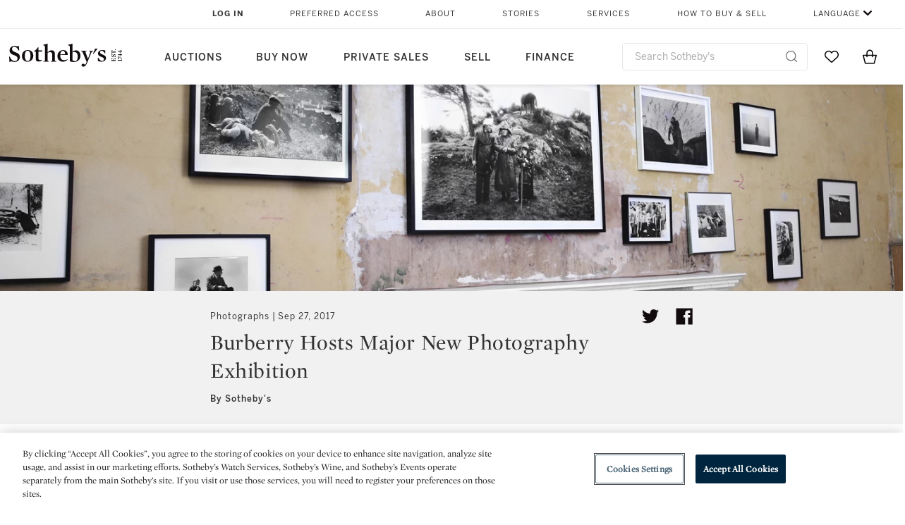

--- FILE ---
content_type: text/html;charset=UTF-8
request_url: https://www.sothebys.com/en/articles/burberry-hosts-major-new-photography-exhibition
body_size: 22197
content:
<!DOCTYPE html>
<html class="ArticlePage" lang="en">
    <head>
    <meta charset="UTF-8">

    
    <link rel="preconnect" href="https://cdn.fonts.net">
    <link rel="stylesheet"
        href="https://cdn.fonts.net/kit/604aed6c-1d0b-4404-bedd-e585cecd62fc/604aed6c-1d0b-4404-bedd-e585cecd62fc.css">
    
    
    <script src="https://cdn-ukwest.onetrust.com/scripttemplates/otSDKStub.js" type="text/javascript" charset="UTF-8"
        data-domain-script=7754d653-fe9e-40b1-b526-f0bb1a6ea107></script>
    <script src="/etc/designs/shared/js/stb-global.js"></script>
    
    
    <script>
        !(function () {
            var analytics = window.analytics = window.analytics || [];
            if (!analytics.initialize) {
                if (analytics.invoked) {
                    window.console && console.error && console.error("Segment snippet included twice.");
                } else {
                    analytics.invoked = !0;
                    analytics.methods = ["trackSubmit", "trackClick", "trackLink", "trackForm", "pageview", "identify", "reset", "group", "track", "ready", "alias", "debug", "page", "once", "off", "on"];
                    analytics.factory = function (t) { return function () { var e = Array.prototype.slice.call(arguments); e.unshift(t); analytics.push(e); return analytics } };
                    for (var t = 0; t < analytics.methods.length; t++) {
                        var e = analytics.methods[t];
                        analytics[e] = analytics.factory(e)
                    }
                    analytics.load = function (t, e) {
                        var n = document.createElement("script");
                        n.type = "text/javascript";
                        n.async = !0;
                        n.src = ("https:" === document.location.protocol ? "https://" : "http://") + "cdn.segment.com/analytics.js/v1/" + t + "/analytics.min.js";
                        var o = document.getElementsByTagName("script")[0];
                        o.parentNode.insertBefore(n, o);
                        analytics._loadOptions = e
                    };
                    analytics.SNIPPET_VERSION = "4.1.0";

                    // Fixed syntax for IE11 and consent manager check
                    if (!!navigator.userAgent.match(/Trident\/7\./)) {
                        analytics.load("3DPSfpG4OjRBGEMqXhG0ZZsFghihTZso");
                    }
                }
            }
        })();

        function OptanonWrapper() {
            const isPreview = window.name.includes('PreviewFrame-preview')

            window.addEventListener('animationend', event => {
                const onetrustLoaded = event.animationName === 'onetrust-fade-in'
                if (onetrustLoaded && isPreview && window.Optanon) window.Optanon.Close()
            })

            if (!navigator.userAgent.match(/Trident\/7\./) && !isPreview) { // disable on IE11
                const DEBUG_LABEL = 'SEGMENT_DEBUG';
                const debug = window.localStorage.getItem(DEBUG_LABEL) === 'true';

                try {
                    if (hasCookie('OptanonConsent')) {
                        window.SothebysShared.findSegmentIntegrations("3DPSfpG4OjRBGEMqXhG0ZZsFghihTZso").then(
                            function (integrations) {
                                analytics.load("3DPSfpG4OjRBGEMqXhG0ZZsFghihTZso", {
                                    integrations: integrations
                                });
                                window.addEventListener("OTConsentApplied", onOneTrustChanged);
                            });
                    }
                    function onOneTrustChanged() {
                        window.location.reload();
                    }
                } catch (e) {
                    if (debug) console.error(e);
                };

                function hasCookie(name) {
                    return getCookie(name) != null;
                }

                function getCookie(name) {
                    let match = document.cookie.match(new RegExp('(^| )' + name + '=([^;]+)'));
                    if (match) return match[2];
                }
            }
        }
    </script>
    <link rel="preload" as="script" href="https://sothebys-com.brightspotcdn.com/resource/00000169-4eb2-d078-adfb-6eb2e0750000/styleguide/react/sothebys-components-with-react.min.bf9bd6ca1145aea0575d5e8c34145721.gz.js">
    <link rel="stylesheet" href="https://sothebys-com.brightspotcdn.com/resource/00000169-4eb2-d078-adfb-6eb2e0750000/styleguide/All.min.414daa50e834d99d20720cc4068c1c75.gz.css"><style>.ErrorPage-body {text-align: center; max-width: 667px; margin: 30px auto;}
.ErrorPage-body h1 {
  font-size: 100px;
  line-height: 1;
  letter-spacing: 2.6px;
  font-weight: 400;
  padding-bottom: 20px;
}
.ErrorPage-body h3 {
  font-size: 32px;
  font-weight: 300;
  line-height: 1.25;
  letter-spacing: 2px;
  padding: 0 10px 28px;
  max-width: 440px;
  margin: 0 auto;
}
.ErrorPage-body p {
  font-size: 20px;
  line-height: 1.2;
  padding: 0 10px 30px;
}</style>
<style>.TravexPage-black-background-container[data-white-background] .TravexLocation-eventDateRange {
    color: #000;
}</style>
<style>@media only screen and (max-width: 767px) {
   .AlgoliaGeographicSearchPage .listview-results { grid-template-columns: minmax(100px, 1fr); }
}</style>
<style>.ServiceDetailPage-aside .Address {
    display: none;
}</style>
<style>[data-preferred-content] .GallerySlide-actions {
    display: none;
}</style>
<style>.SearchModule-results .Card dynamic-cta:nth-of-type(odd) a[href] { display: none; }
.SearchModule-results .Card dynamic-cta:nth-of-type(odd) a[href*='http'] { display: flex; }</style>
<style></style><meta name="segment-site-verification" content="XB3b8DBgKNAcJ3nmgDYEFFkbV2OS4QD7"><style></style>
<style></style> <meta name="google-site-verification" content="jatOijsUDn6t0MH8uZbjbex1rYj2tgZZa_x1TAU32To"/> <style></style>
<style>@media only screen and (min-width: 768px) {
.DynamicCarousel-items[data-four-wide] .DynamicCarousel-items-item .Card .Image-uncropped, .MosaicCarousel-items[data-four-wide] .MosaicCarousel-items-item .Card .Image-uncropped {
    max-height: 376px;
    max-width: 100%;
}
}</style>
<style>aside [class$="-cta"] {
    display: block;
    text-align: left;
    margin: 0;
    min-width: unset;
    max-width: unset;
}
aside [class$="-cta"]:empty {
    display: none;
}</style>
<meta name="viewport" content="width=device-width, initial-scale=1"><title>Burberry Hosts Major New Photography Exhibition | Photographs | Sotheby’s</title>

    <meta name="description" content="Burberry is hosting a major photography exhibition exploring the British way of life and character in London until 1 October.">
    <link rel="canonical" href="https://www.sothebys.com/en/articles/burberry-hosts-major-new-photography-exhibition">
    <meta name="brightspot.contentId" content="00000164-6099-d1db-a5e6-e9ffb8f00000">

    <meta property="og:title" content="Burberry Hosts Major New Photography Exhibition">

    <meta property="og:url" content="https://www.sothebys.com/en/articles/burberry-hosts-major-new-photography-exhibition">

<meta property="og:image" content="http://sothebys-brightspot-migration.s3.amazonaws.com/62/fa/16/9442bc6fdfc9918a8655be366f79b664686891f03e2f1ab840e0d56e19/here-we-are-exhb-recirc.jpg">


<meta property="og:image:url" content="http://sothebys-brightspot-migration.s3.amazonaws.com/62/fa/16/9442bc6fdfc9918a8655be366f79b664686891f03e2f1ab840e0d56e19/here-we-are-exhb-recirc.jpg">

<meta property="og:image:width" content="640">
<meta property="og:image:height" content="360">
    <meta property="og:image:type" content="image">



    <meta property="og:description" content="Burberry is hosting a major photography exhibition exploring the British way of life and character in London until 1 October.">

    <meta property="og:locale" content="en">

    <meta property="og:locale:alternate" content="en">

    <meta property="og:site_name" content="Sothebys.com">


    <meta property="og:type" content="article">

    <meta property="article:author" content=" Sotheby&#x27;s">

    <meta property="article:published_time" content="2017-09-27T04:00:00">

    <meta property="article:modified_time" content="2018-07-23T19:33:12.659">

<meta name="twitter:card" content="summary_large_image"/>





    <meta name="twitter:description" content="Burberry is hosting a major photography exhibition exploring the British way of life and character in London until 1 October."/>



    
    
    <meta name="twitter:image" content="http://sothebys-brightspot-migration.s3.amazonaws.com/62/fa/16/9442bc6fdfc9918a8655be366f79b664686891f03e2f1ab840e0d56e19/here-we-are-exhb-recirc.jpg"/>
    









    <meta name="twitter:title" content="Burberry Hosts Major New Photography Exhibition"/>



    <meta property="fb:app_id" content="939141536887366">

    <meta property="fb:pages" content="101894826563370">



    
        <meta property="article:sr_section" content="Photographs">
    
<meta property="article:tag" content="Brian Griffin"><meta property="article:tag" content="Fine Art"><meta property="article:tag" content="London"><link rel="alternate" href="https://www.sothebys.com/en/articles/burberry-hosts-major-new-photography-exhibition" hreflang="en" /><link rel="apple-touch-icon"sizes="180x180"href="/apple-touch-icon.png">
<link rel="icon"type="image/png"href="/favicon-32x32.png">
<link rel="icon"type="image/png"href="/favicon-16x16.png">

    <script type="application/ld+json">{
  "@context" : "http://schema.org",
  "@type" : "Article",
  "author" : [ {
    "@context" : "http://schema.org",
    "@type" : "Person",
    "name" : " Sotheby's"
  } ],
  "dateModified" : "2018-07-23T19:33:12.659Z",
  "datePublished" : "2017-09-27T04:00:00Z",
  "headline" : "Burberry Hosts Major New Photography Exhibition",
  "image" : [ {
    "@context" : "http://schema.org",
    "@type" : "ImageObject",
    "height" : "850",
    "url" : "https://sothebys-com.brightspotcdn.com/dims4/default/4ea51bf/2147483647/strip/false/crop/424x360+108+0/resize/1000x850!/quality/90/?url=http%3A%2F%2Fsothebys-brightspot-migration.s3.amazonaws.com%2F62%2Ffa%2F16%2F9442bc6fdfc9918a8655be366f79b664686891f03e2f1ab840e0d56e19%2Fhere-we-are-exhb-recirc.jpg",
    "width" : "1000"
  }, {
    "@context" : "http://schema.org",
    "@type" : "ImageObject",
    "height" : "675",
    "url" : "https://sothebys-com.brightspotcdn.com/dims4/default/232de02/2147483647/strip/false/crop/640x360+0+0/resize/1200x675!/quality/90/?url=http%3A%2F%2Fsothebys-brightspot-migration.s3.amazonaws.com%2F62%2Ffa%2F16%2F9442bc6fdfc9918a8655be366f79b664686891f03e2f1ab840e0d56e19%2Fhere-we-are-exhb-recirc.jpg",
    "width" : "1200"
  }, {
    "@context" : "http://schema.org",
    "@type" : "ImageObject",
    "height" : "900",
    "url" : "https://sothebys-com.brightspotcdn.com/dims4/default/97b7604/2147483647/strip/false/crop/360x360+140+0/resize/900x900!/quality/90/?url=http%3A%2F%2Fsothebys-brightspot-migration.s3.amazonaws.com%2F62%2Ffa%2F16%2F9442bc6fdfc9918a8655be366f79b664686891f03e2f1ab840e0d56e19%2Fhere-we-are-exhb-recirc.jpg",
    "width" : "900"
  } ],
  "mainEntityOfPage" : {
    "@type" : "WebPage",
    "@id" : "https://www.sothebys.com/en/articles/burberry-hosts-major-new-photography-exhibition"
  },
  "name" : "Burberry Hosts Major New Photography Exhibition | Photographs | Sotheby’s",
  "publisher" : {
    "@context" : "http://schema.org",
    "@type" : "Organization",
    "contactPoint" : [ {
      "@context" : "http://schema.org",
      "@type" : "ContactPoint",
      "areaServed" : [ "US" ],
      "contactType" : "customer service",
      "telephone" : "+1 212 606 7000"
    }, {
      "@context" : "http://schema.org",
      "@type" : "ContactPoint",
      "areaServed" : [ "UK" ],
      "contactType" : "customer service",
      "telephone" : "+44 (0) 20 7293 5000"
    } ],
    "logo" : {
      "@context" : "http://schema.org",
      "@type" : "ImageObject",
      "height" : "60",
      "name" : "Sotheby's",
      "url" : "https://sothebys-com.brightspotcdn.com/dims4/default/6459e22/2147483647/strip/false/crop/200x60+0+0/resize/200x60!/quality/90/?url=http%3A%2F%2Fsothebys-brightspot.s3.amazonaws.com%2Fdotcom%2Ffa%2F1e%2F824c9f1d4e4f9fb495368c7bafdc%2Ftest-sothebys-logo-200x60-1.png",
      "width" : "200"
    },
    "name" : "Sotheby's",
    "url" : "https://www.sothebys.com"
  },
  "url" : "https://www.sothebys.com/en/articles/burberry-hosts-major-new-photography-exhibition"
}</script>
    
    <link rel="amphtml" href="https://www.sothebys.com/en/articles/burberry-hosts-major-new-photography-exhibition?_amp=true">
    
    <script>
        !function () { "use strict"; !function () { if (void 0 === window.Reflect || void 0 === window.customElements || window.customElements.polyfillWrapFlushCallback) return; const t = HTMLElement; window.HTMLElement = { HTMLElement: function () { return Reflect.construct(t, [], this.constructor) } }.HTMLElement, HTMLElement.prototype = t.prototype, HTMLElement.prototype.constructor = HTMLElement, Object.setPrototypeOf(HTMLElement, t) }() }();
    </script>
    
    <script>
        !function () { "use strict"; var n, t = !1, o = [], d = !1; function e() { window.WebComponents.ready = !0, document.dispatchEvent(new CustomEvent("WebComponentsReady", { bubbles: !0 })) } function i() { window.customElements && customElements.polyfillWrapFlushCallback && customElements.polyfillWrapFlushCallback(function (e) { n = e, d && n() }) } function r() { window.HTMLTemplateElement && HTMLTemplateElement.bootstrap && HTMLTemplateElement.bootstrap(window.document), t = !0, c().then(e) } function c() { d = !1; var e = o.map(function (e) { return e instanceof Function ? e() : e }); return o = [], Promise.all(e).then(function () { d = !0, n && n() }).catch(function (e) { console.error(e) }) } window.WebComponents = window.WebComponents || {}, window.WebComponents.ready = window.WebComponents.ready || !1, window.WebComponents.waitFor = window.WebComponents.waitFor || function (e) { e && (o.push(e), t && c()) }, window.WebComponents._batchCustomElements = i; var a = "webcomponents-loader.js", l = []; "attachShadow" in Element.prototype && "getRootNode" in Element.prototype && (!window.ShadyDOM || !window.ShadyDOM.force) || l.push("sd"), window.customElements && !window.customElements.forcePolyfill || l.push("ce"); var s, m, w, u = function () { var e = document.createElement("template"); if (!("content" in e)) return !0; if (!(e.content.cloneNode() instanceof DocumentFragment)) return !0; var n = document.createElement("template"); n.content.appendChild(document.createElement("div")), e.content.appendChild(n); var t = e.cloneNode(!0); return 0 === t.content.childNodes.length || 0 === t.content.firstChild.content.childNodes.length }(); window.Promise && Array.from && window.URL && window.Symbol && !u || (l = ["sd-ce-pf"]), l.length ? (s = "bundles/webcomponents-" + l.join("-") + ".js", m = window.WebComponents.root ? window.WebComponents.root + s : document.querySelector('script[src*="' + a + '"]').src.replace(a, s), (w = document.createElement("script")).src = m, "loading" === document.readyState ? (w.setAttribute("onload", "window.WebComponents._batchCustomElements()"), document.write(w.outerHTML), document.addEventListener("DOMContentLoaded", r)) : (w.addEventListener("load", function () { i(), r() }), w.addEventListener("error", function () { throw new Error("Could not load polyfill bundle" + m) }), document.head.appendChild(w))) : "complete" === document.readyState ? (t = !0, e()) : (window.addEventListener("load", r), window.addEventListener("DOMContentLoaded", function () { window.removeEventListener("load", r), r() })) }();
    </script>
    
    <meta name="brightspot.cached" content="true">

    <link rel="stylesheet" href="https://cdn.jsdelivr.net/npm/keen-slider@6.8.5/keen-slider.min.css" />
    <!-- Add Webcomponents Loader -->
    <script src="https://unpkg.com/@webcomponents/webcomponentsjs@2.5.0/webcomponents-loader.js"></script>

    <!-- Add Custom Elements ES5 Adapter -->
    <script src="https://unpkg.com/@webcomponents/webcomponentsjs@2.5.0/custom-elements-es5-adapter.js"></script>
    <script src="https://unpkg.com/@popperjs/core@2"></script>
    <script src="https://unpkg.com/tippy.js@6"></script>

    <script src="/core/page/ym-utils.js"></script>
    <script src="https://sothebys-com.brightspotcdn.com/resource/00000169-4eb2-d078-adfb-6eb2e0750000/styleguide/All.min.9bbb19ca52665991fb552ba33a16351c.gz.js" async></script><script>
    window.fbAsyncInit = function() {
    FB.init({
    
        appId : '939141536887366',
    
    xfbml : true,
    version : 'v2.9'
    });
    };
    (function(d, s, id){
    var js, fjs = d.getElementsByTagName(s)[0];
    if (d.getElementById(id)) {return;}
    js = d.createElement(s); js.id = id;
    js.src = "//connect.facebook.net/en_US/sdk.js";
    fjs.parentNode.insertBefore(js, fjs);
    }(document, 'script', 'facebook-jssdk'));
</script>
<script>!function(e){var o={};function t(r){if(o[r])return o[r].exports;var n=o[r]={i:r,l:!1,exports:{}};return e[r].call(n.exports,n,n.exports,t),n.l=!0,n.exports}t.m=e,t.c=o,t.d=function(e,o,r){t.o(e,o)||Object.defineProperty(e,o,{enumerable:!0,get:r})},t.r=function(e){"undefined"!=typeof Symbol&&Symbol.toStringTag&&Object.defineProperty(e,Symbol.toStringTag,{value:"Module"}),Object.defineProperty(e,"__esModule",{value:!0})},t.t=function(e,o){if(1&o&&(e=t(e)),8&o)return e;if(4&o&&"object"==typeof e&&e&&e.__esModule)return e;var r=Object.create(null);if(t.r(r),Object.defineProperty(r,"default",{enumerable:!0,value:e}),2&o&&"string"!=typeof e)for(var n in e)t.d(r,n,function(o){return e[o]}.bind(null,n));return r},t.n=function(e){var o=e&&e.__esModule?function(){return e.default}:function(){return e};return t.d(o,"a",o),o},t.o=function(e,o){return Object.prototype.hasOwnProperty.call(e,o)},t.p="",t(t.s=10)}([function(e,o,t){"use strict";Object.defineProperty(o,"__esModule",{value:!0}),o.getCampaigns=o.getCookie=o.removeCookie=o.setCookie=o.getQueryParam=o.isUrlSecure=void 0;var r=function(e){return e&&e.__esModule?e:{default:e}}(t(7)),n=function(e){if(e&&e.__esModule)return e;var o={};if(null!=e)for(var t in e)Object.prototype.hasOwnProperty.call(e,t)&&(o[t]=e[t]);return o.default=e,o}(t(3));var a=function(e,o){try{return e[o]}catch(e){}},i=(o.isUrlSecure=function(e){var o=new r.default(e);return!!o&&"https:"===o.protocol},o.getQueryParam=function(e,o){var t=new r.default(e,!0);if(!Array.isArray(o))return a(t.query,o);var n=void 0,i=!0,s=!1,u=void 0;try{for(var c,l=o[Symbol.iterator]();!(i=(c=l.next()).done);i=!0){var f=c.value,m=a(t.query,f);m&&(void 0===n&&(n={}),n[f]=m)}}catch(e){s=!0,u=e}finally{try{!i&&l.return&&l.return()}finally{if(s)throw u}}return null===n?void 0:n});o.setCookie=function(e){var o=e.name,t=e.value,r=e.expires,a=void 0===r?1:r,i=e.path,s={};a&&(s.expires=a),i&&(s.path=i),n.set(o,t,a)},o.removeCookie=function(e){n.remove(e)},o.getCookie=function(e){n.get(e)},o.getCampaigns=function(e){var o=i(e,["aecmp","cmp"]);if(o){var t=o.aecmp,r=o.cmp;return t||r}}},function(e,o,t){"use strict";Object.defineProperty(o,"__esModule",{value:!0}),o.campaign=void 0;var r=t(0);o.campaign=function(e){try{var o={cookieName:"aecmp",patterns:{alwaysIgnore:[/^Simple_Registration_Complete$/],ignoreIfPrior:[/^email_SimpleAccountWelcome_Estimates_zaius_\d{1,2}-[a-z]{1,3}-\d{1,2}$/i]}},t=function(e,o){return e.test(o)},n=(0,r.getCookie)(o.cookieName);n&&!0===o.patterns.alwaysIgnore.some(function(e){return t(e,n)})&&((0,r.removeCookie)(o.cookieName),n=void 0);var a=(0,r.getCampaigns)(e);if(!a)return;if(n&&n===a)return;if(!0===o.patterns.alwaysIgnore.some(function(e){return t(e,a)}))return;if(!n)return void(0,r.setCookie)({name:o.cookieName,value:a,expires:30});if(!0===o.patterns.ignoreIfPrior.some(function(e){return t(e,a)}))return;(0,r.setCookie)({name:o.cookieName,value:a,expires:30})}catch(e){console.error(e)}}},function(e,o,t){"use strict";Object.defineProperty(o,"__esModule",{value:!0}),o.traffic=void 0;var r=t(0);o.traffic=function(e,o){try{var t=(0,r.isUrlSecure)(o),n=function(e){return"AE-"+e},a={set:function(e,o){t?window.sessionStorage.setItem(n(e),"string"==typeof o?o:JSON.stringify(o)):(0,r.setCookie)({name:n(e),value:o})},get:function(e){if(t)return window.sessionStorage.getItem(n(e));(0,r.getCookie)(n(e))},remove:function(e){if(t)return window.sessionStorage.removeItem(n(e));(0,r.removeCookie)(n(e))},replace:function(e){if(t&&!window.sessionStorage.getItem(n(e))){var o=(0,r.getCookie)(n(e));o&&(window.sessionStorage.setItem(n(e),o),(0,r.removeCookie)(n(e)))}}},i=void 0,s=void 0,u=void 0,c=void 0,l=void 0,f={keyName:"aetrfc",referrer:e,types:{d:"direct",r:"referral",o:"organic",p:"paid",c:"campaign"},internalDomains:["sothebys.com","auth0.com","sothebys.io"],patterns:{alwaysIgnore:[/^Simple_Registration_Complete$/],ignoreIfPrior:[/^email_SimpleAccountWelcome_Estimates_zaius_\d{1,2}-[a-z]{1,3}-\d{1,2}$/i],href:/(?:https?:\/\/)?((?:[\w-.])+)(?:\/?$|(?:\/?[^\?]\/?)+)(?:(?:\?)([^#]+))?/i},searchEngines:[{n:"360.cn",u:["360.cn"],q:"q"},{n:"Alice",u:["www.alice.com","aliceadsl.fr"],q:"qs"},{n:"Alltheweb",u:["www.alltheweb.com"],q:"q"},{n:"Altavista",u:["www.altavista.com"],q:"q"},{n:"AOL",u:["www.aol.com"],q:["encquery, q, query"]},{n:"Ask",u:["www.ask.com","search.aol.","alicesuche.aol."],q:"q"},{n:"Auone",u:["search.auone.jp"],q:"q"},{n:"Avg",u:["isearch.avg.com"],q:"q"},{n:"Babylon",u:["search.babylon.com"],q:"q"},{n:"Baidu",u:["www.baidu.com"],q:"wd, word"},{n:"Biglobe",u:["biglobe.ne.jp"],q:"q"},{n:"Bing",u:["www.bing."],q:"q"},{n:"Centrum.cz",u:["search.centrum.cz"],q:"q"},{n:"Comcast",u:["search.comcast.net"],q:"q"},{n:"Conduit",u:["search.conduit.com"],q:"q"},{n:"CNN",u:["www.cnn.com/SEARCH"],q:"query"},{n:"Daum",u:["www.daum.net"],q:"q"},{n:"Ekolay",u:["www.ekolay.net"],q:"q"},{n:"Eniro",u:["www.eniro.se"],q:"search_word"},{n:"Globo",u:["www.globo.com/busca"],q:"q"},{n:"go.mail.ru",u:["go.mail.ru"],q:"q"},{n:"Google",u:["www.google."],q:"q"},{n:"goo.ne",u:["goo.ne.jp"],q:"MT"},{n:"haosou.com",u:["www.haosou.com/s"],q:"q"},{n:"Incredimail",u:["search.incredimail.com"],q:"q"},{n:"Kvasir",u:["www.kvasir.no"],q:"q"},{n:"Live",u:["www.bing."],q:"q"},{n:"Lycos",u:["www.lycos."],q:"q"},{n:"Lycos",u:["search.lycos."],q:"query"},{n:"Mamma",u:["www.mamma.com"],q:"query"},{n:"MSN",u:["www.msn.com","money.msn.com","local.msn.com"],q:"q"},{n:"Mynet",u:["www.mynet.com"],q:"q"},{n:"Najdi",u:["najdi.si"],q:"q"},{n:"Naver",u:["www.naver.com"],q:"query"},{n:"Netscape",u:["search.netscape.com"],q:"query"},{n:"ONET",u:["szukaj.onet.pl"],q:"q, qt"},{n:"Ozu",u:["www.ozu.es"],q:"q"},{n:"PCHome",u:["www.pchome.com"],q:"q"},{n:"Rakuten",u:["rakuten."],q:"qt"},{n:"Rambler",u:["rambler.ru"],q:"query"},{n:"Search-results",u:["search-results.com"],q:"q"},{n:"search.smt.docomo",u:["search.smt.docomo.ne.jp"],q:"MT"},{n:"Sesam",u:["sesam.no"],q:"q"},{n:"Seznam",u:["www.seznam.cz"],q:"q"},{n:"So.com",u:["www.so.com/s"],q:"q"},{n:"Sogou",u:["www.sogou.com"],q:"query"},{n:"Startsiden",u:["www.startsiden.no/sok"],q:"q"},{n:"Szukacz",u:["www.szukacz.pl"],q:"q"},{n:"Terra",u:["buscador.terra.com.br"],q:"query"},{n:"Tut.by",u:["search.tut.by"],q:"query"},{n:"Ukr",u:["search.ukr.net"],q:"q"},{n:"Virgilio",u:["search.virgilio.it"],q:"qs"},{n:"Voila",u:["www.voila.fr"],q:"rdata"},{n:"Wirtulana Polska",u:["www.wp.pl"],q:"szukaj"},{n:"Yahoo",u:["www.yahoo.","yahoo.","m.yahoo.com"],q:"p"},{n:"Yandex",u:["www.yandex.com","yandex.ru"],q:"text"},{n:"Yam",u:["www.yam.com"],q:"k"}]},m=(0,r.getCampaigns)(o),p=!1;if(f.internalDomains.map(function(e){f.referrer.indexOf(e)>-1&&(p=!0)}),p)return void a.replace(f.keyName);var w=f.referrer.match(f.patterns.href);if(null===w)i=f.types.d;else{var h=w[1];l=h||"".toLowerCase();var y=null;f.searchEngines.map(function(e,o){(Array.isArray(e.u)?e.u:[e.u]).map(function(o){h.indexOf(o.toLowerCase())>-1&&(y=e)})});var d=null;try{d=f.referrer.split("?")[0]}catch(e){}u=d,null===y?i=f.types[m?"c":"r"]:(i=f.types[m?"p":"o"],s=y.n,c=function(o){if(!Array.isArray(o))return(0,r.getQueryParam)(e,o)||"";var t=(0,r.getQueryParam)(e,o);if(!t)return"";console.log(JSON.stringify(t,null,2));var n="";for(var a in t)n=n+(n?" ":"")+t[a];return n}(y.q))}var q={type:i,entry_path:window.location.pathname};s&&(q.source=s),l&&(q.domain=l),u&&(q.referring_url=u),c&&(q.keywords=c),a.set(f.keyName,q)}catch(e){console.error(e)}}},function(e,o,t){"use strict";Object.defineProperty(o,"__esModule",{value:!0});o.get=function(e){try{var o=new RegExp(e+"=([^;]+)").exec(document.cookie);try{return JSON.parse(o[1])}catch(e){return o[1]}}catch(e){}},o.set=function(e,o,t){var r=new Date;r.setTime(r.getTime()+86400*t*1e3),document.cookie=e+"="+JSON.stringify(o)+";expires="+r.toUTCString()+"; path=/"},o.remove=function(e){document.cookie=e+"=;expires=Thu, 01 Jan 1970 00:00:01 GMT; path=/"}},function(e,o,t){"use strict";var r=Object.prototype.hasOwnProperty;function n(e){return decodeURIComponent(e.replace(/\+/g," "))}o.stringify=function(e,o){o=o||"";var t=[];for(var n in"string"!=typeof o&&(o="?"),e)r.call(e,n)&&t.push(encodeURIComponent(n)+"="+encodeURIComponent(e[n]));return t.length?o+t.join("&"):""},o.parse=function(e){for(var o,t=/([^=?&]+)=?([^&]*)/g,r={};o=t.exec(e);){var a=n(o[1]),i=n(o[2]);a in r||(r[a]=i)}return r}},function(e,o,t){"use strict";e.exports=function(e,o){if(o=o.split(":")[0],!(e=+e))return!1;switch(o){case"http":case"ws":return 80!==e;case"https":case"wss":return 443!==e;case"ftp":return 21!==e;case"gopher":return 70!==e;case"file":return!1}return 0!==e}},function(e,o,t){"use strict";var r,n="function"==typeof Symbol&&"symbol"==typeof Symbol.iterator?function(e){return typeof e}:function(e){return e&&"function"==typeof Symbol&&e.constructor===Symbol&&e!==Symbol.prototype?"symbol":typeof e};r=function(){return this}();try{r=r||Function("return this")()||(0,eval)("this")}catch(e){"object"===("undefined"==typeof window?"undefined":n(window))&&(r=window)}e.exports=r},function(e,o,t){"use strict";(function(o){var r="function"==typeof Symbol&&"symbol"==typeof Symbol.iterator?function(e){return typeof e}:function(e){return e&&"function"==typeof Symbol&&e.constructor===Symbol&&e!==Symbol.prototype?"symbol":typeof e},n=t(5),a=t(4),i=/^([a-z][a-z0-9.+-]*:)?(\/\/)?([\S\s]*)/i,s=/^[A-Za-z][A-Za-z0-9+-.]*:\/\//,u=[["#","hash"],["?","query"],["/","pathname"],["@","auth",1],[NaN,"host",void 0,1,1],[/:(\d+)$/,"port",void 0,1],[NaN,"hostname",void 0,1,1]],c={hash:1,query:1};function l(e){var t,n=o&&o.location||{},a={},i=void 0===(e=e||n)?"undefined":r(e);if("blob:"===e.protocol)a=new m(unescape(e.pathname),{});else if("string"===i)for(t in a=new m(e,{}),c)delete a[t];else if("object"===i){for(t in e)t in c||(a[t]=e[t]);void 0===a.slashes&&(a.slashes=s.test(e.href))}return a}function f(e){var o=i.exec(e);return{protocol:o[1]?o[1].toLowerCase():"",slashes:!!o[2],rest:o[3]}}function m(e,o,t){if(!(this instanceof m))return new m(e,o,t);var i,s,c,p,w,h,y=u.slice(),d=void 0===o?"undefined":r(o),q=this,v=0;for("object"!==d&&"string"!==d&&(t=o,o=null),t&&"function"!=typeof t&&(t=a.parse),o=l(o),i=!(s=f(e||"")).protocol&&!s.slashes,q.slashes=s.slashes||i&&o.slashes,q.protocol=s.protocol||o.protocol||"",e=s.rest,s.slashes||(y[2]=[/(.*)/,"pathname"]);v<y.length;v++)c=(p=y[v])[0],h=p[1],c!=c?q[h]=e:"string"==typeof c?~(w=e.indexOf(c))&&("number"==typeof p[2]?(q[h]=e.slice(0,w),e=e.slice(w+p[2])):(q[h]=e.slice(w),e=e.slice(0,w))):(w=c.exec(e))&&(q[h]=w[1],e=e.slice(0,w.index)),q[h]=q[h]||i&&p[3]&&o[h]||"",p[4]&&(q[h]=q[h].toLowerCase());t&&(q.query=t(q.query)),i&&o.slashes&&"/"!==q.pathname.charAt(0)&&(""!==q.pathname||""!==o.pathname)&&(q.pathname=function(e,o){for(var t=(o||"/").split("/").slice(0,-1).concat(e.split("/")),r=t.length,n=t[r-1],a=!1,i=0;r--;)"."===t[r]?t.splice(r,1):".."===t[r]?(t.splice(r,1),i++):i&&(0===r&&(a=!0),t.splice(r,1),i--);return a&&t.unshift(""),"."!==n&&".."!==n||t.push(""),t.join("/")}(q.pathname,o.pathname)),n(q.port,q.protocol)||(q.host=q.hostname,q.port=""),q.username=q.password="",q.auth&&(p=q.auth.split(":"),q.username=p[0]||"",q.password=p[1]||""),q.origin=q.protocol&&q.host&&"file:"!==q.protocol?q.protocol+"//"+q.host:"null",q.href=q.toString()}m.prototype={set:function(e,o,t){var r=this;switch(e){case"query":"string"==typeof o&&o.length&&(o=(t||a.parse)(o)),r[e]=o;break;case"port":r[e]=o,n(o,r.protocol)?o&&(r.host=r.hostname+":"+o):(r.host=r.hostname,r[e]="");break;case"hostname":r[e]=o,r.port&&(o+=":"+r.port),r.host=o;break;case"host":r[e]=o,/:\d+$/.test(o)?(o=o.split(":"),r.port=o.pop(),r.hostname=o.join(":")):(r.hostname=o,r.port="");break;case"protocol":r.protocol=o.toLowerCase(),r.slashes=!t;break;case"pathname":case"hash":if(o){var i="pathname"===e?"/":"#";r[e]=o.charAt(0)!==i?i+o:o}else r[e]=o;break;default:r[e]=o}for(var s=0;s<u.length;s++){var c=u[s];c[4]&&(r[c[1]]=r[c[1]].toLowerCase())}return r.origin=r.protocol&&r.host&&"file:"!==r.protocol?r.protocol+"//"+r.host:"null",r.href=r.toString(),r},toString:function(e){e&&"function"==typeof e||(e=a.stringify);var o,t=this,n=t.protocol;n&&":"!==n.charAt(n.length-1)&&(n+=":");var i=n+(t.slashes?"//":"");return t.username&&(i+=t.username,t.password&&(i+=":"+t.password),i+="@"),i+=t.host+t.pathname,(o="object"===r(t.query)?e(t.query):t.query)&&(i+="?"!==o.charAt(0)?"?"+o:o),t.hash&&(i+=t.hash),i}},m.extractProtocol=f,m.location=l,m.qs=a,e.exports=m}).call(this,t(6))},function(e,o,t){"use strict";Object.defineProperty(o,"__esModule",{value:!0}),o.affiliate=void 0;var r=t(0);o.affiliate=function(e){try{var o=(0,r.getQueryParam)(e,["ranSiteID","clickdate"]);if(!o)return;var t=o.ranSiteID,n=o.clickdate;if(!t||!n)return;(0,r.removeCookie)("aeaffd"),(0,r.setCookie)({name:"aeaffd",value:{click_date:n,site_id:t},expires:30})}catch(e){console.error(e)}}},function(e,o,t){"use strict";var r=t(8),n=t(2),a=t(1);try{var i=window.location.href,s=document.referrer;(0,r.affiliate)(i),(0,n.traffic)(s,i),(0,a.campaign)(i)}catch(e){console.error(e)}},function(e,o,t){e.exports=t(9)}]);</script>
<script>(function() {    
    var getCookie = function(name) {
      var value = "; " + document.cookie;
      var parts = value.split("; " + name + "=");
      if (parts.length == 2) return parts.pop().split(";").shift();
    }

    var aecmpCookie = getCookie('aecmp');
    if (aecmpCookie !== undefined) {
        document.cookie = 'aecmp=' + encodeURI(decodeURI(getCookie('aecmp'))) +  ';path=/;expires=' + new Date(new Date().getTime() + 60*60*24*30*1000).toUTCString();
    }
})();</script>
</head>

    <body class="ArticlePage-body" data-redactable-token="-----BEGIN PUBLIC [base64]/McLQIDAQAB-----END PUBLIC KEY-----"
    data-page-properties='{
      "0": "","jwt_key_prefix": "http://schemas.sothebys.com","auth0Domain": [&quot;accounts.sothebys.com&quot;],"auth0ClientID": "T7hr3mPabRS4lVwwyVr7gqCzF8Lg0m7s","auth0Audience": "https://customer.api.sothebys.com","jwtIssuer": "www.sothebys.com","domain": "sothebys.com","vikingCustomerApi": "https://customerapi.prod.sothelabs.com/graphql"}'
    data-tracking='{"content_type": "Articles","department_category": "Photographs","name": "Articles: Burberry Hosts Major New Photography Exhibition","editorial_content": "/en/articles/burberry-hosts-major-new-photography-exhibition","topic": "Photographs","related_sales": "No Related Sale","language": "English","author": " Sotheby&#x27;s","date_published": "September 27, 2017 12:00 AM",
    "preferred_content": "false"
    }'>
        <svg xmlns="http://www.w3.org/2000/svg" version="1.1" style="display:none" id="iconsMap">
            <symbol id="chevron" viewBox="0 0 24 13" role="presentation">
                <title>Chevron</title>
                <path d="M23.0287589,11.9714057 C23.2542377,12.192216 23.6160264,12.1884314 23.8368367,11.9629526 C24.057647,11.7374739 24.0538624,11.3756851 23.8283836,11.1548748 L12.6042778,0.163163174 C12.3842387,-0.0523200037 12.0330147,-0.0546587542 11.8101255,0.157875028 L0.177089588,11.2504423 C-0.0513097512,11.4682302 -0.0599119823,11.8299365 0.157875968,12.0583359 C0.375663918,12.2867352 0.737370183,12.2953374 0.965769522,12.0775495 L12.1991742,1.36604663 L23.0287589,11.9714057 Z"></path>
            </symbol>
        </svg>
        <div data-sothebys-component-url="header" data-brightspot-hosted="true"></div>
        
            
                <div class="ArticlePage-pageBanner">
                    
                        <figure class="Figure">
    
        <picture>
    
    
        
            
        
    

    
    
        
    
        <source type="image/webp"  width="1440"
     height="330"
    srcset="https://sothebys-com.brightspotcdn.com/dims4/default/f2da8d7/2147483647/strip/true/crop/1920x440+0+130/resize/375x86!/format/webp/quality/90/?url=http%3A%2F%2Fsothebys-brightspot-migration.s3.amazonaws.com%2F90%2F0a%2F96%2F3fd268f6d3b672385f075a736cfdea5b8f24fa32d9d8dc4867d8a7eee8%2Fhere-we-are-banner.jpg 375w,https://sothebys-com.brightspotcdn.com/dims4/default/57e73ee/2147483647/strip/true/crop/1920x440+0+130/resize/768x176!/format/webp/quality/90/?url=http%3A%2F%2Fsothebys-brightspot-migration.s3.amazonaws.com%2F90%2F0a%2F96%2F3fd268f6d3b672385f075a736cfdea5b8f24fa32d9d8dc4867d8a7eee8%2Fhere-we-are-banner.jpg 768w,https://sothebys-com.brightspotcdn.com/dims4/default/837f41d/2147483647/strip/true/crop/1920x440+0+130/resize/1440x330!/format/webp/quality/90/?url=http%3A%2F%2Fsothebys-brightspot-migration.s3.amazonaws.com%2F90%2F0a%2F96%2F3fd268f6d3b672385f075a736cfdea5b8f24fa32d9d8dc4867d8a7eee8%2Fhere-we-are-banner.jpg 1440w" srcset='[data-uri]'
/>
    

    
        <source width="1440"
     height="330"
    srcset="https://sothebys-com.brightspotcdn.com/dims4/default/7716c6a/2147483647/strip/true/crop/1920x440+0+130/resize/1440x330!/quality/90/?url=http%3A%2F%2Fsothebys-brightspot-migration.s3.amazonaws.com%2F90%2F0a%2F96%2F3fd268f6d3b672385f075a736cfdea5b8f24fa32d9d8dc4867d8a7eee8%2Fhere-we-are-banner.jpg" srcset='[data-uri]'
/>
    

    
    
    <img class="Image  " alt="" srcset="https://sothebys-com.brightspotcdn.com/dims4/default/00ec3c7/2147483647/strip/true/crop/1920x440+0+130/resize/375x86!/quality/90/?url=http%3A%2F%2Fsothebys-brightspot-migration.s3.amazonaws.com%2F90%2F0a%2F96%2F3fd268f6d3b672385f075a736cfdea5b8f24fa32d9d8dc4867d8a7eee8%2Fhere-we-are-banner.jpg 375w,https://sothebys-com.brightspotcdn.com/dims4/default/19e2c1e/2147483647/strip/true/crop/1920x440+0+130/resize/768x176!/quality/90/?url=http%3A%2F%2Fsothebys-brightspot-migration.s3.amazonaws.com%2F90%2F0a%2F96%2F3fd268f6d3b672385f075a736cfdea5b8f24fa32d9d8dc4867d8a7eee8%2Fhere-we-are-banner.jpg 768w,https://sothebys-com.brightspotcdn.com/dims4/default/7716c6a/2147483647/strip/true/crop/1920x440+0+130/resize/1440x330!/quality/90/?url=http%3A%2F%2Fsothebys-brightspot-migration.s3.amazonaws.com%2F90%2F0a%2F96%2F3fd268f6d3b672385f075a736cfdea5b8f24fa32d9d8dc4867d8a7eee8%2Fhere-we-are-banner.jpg 1440w" width="1440" height="330"
        src="https://sothebys-com.brightspotcdn.com/dims4/default/7716c6a/2147483647/strip/true/crop/1920x440+0+130/resize/1440x330!/quality/90/?url=http%3A%2F%2Fsothebys-brightspot-migration.s3.amazonaws.com%2F90%2F0a%2F96%2F3fd268f6d3b672385f075a736cfdea5b8f24fa32d9d8dc4867d8a7eee8%2Fhere-we-are-banner.jpg" src="[data-uri]"
    >

</picture>
    
    
</figure>
                    
                </div>
            
        
        <div class="ArticlePage-info-container">
            <div class="ArticlePage-info">
                
                    <div class="ArticlePage-actions"><div class="ActionBar">
    
        <ul class="ActionBar-items">
            
                <li class="ActionBar-items-item"><a class="TwitterTweetButton" aria-label="Tweet this article" data-icon="Tweet" href="https://twitter.com/intent/tweet?url=https://www.sothebys.com/en/articles/burberry-hosts-major-new-photography-exhibition&text=Burberry%20Hosts%20Major%20New%20Photography%20Exhibition"
    target="_blank"
><svg class="TwitterSvg" width="30px" height="25px" viewBox="0 0 30 25" version="1.1" xmlns="http://www.w3.org/2000/svg" xmlns:xlink="http://www.w3.org/1999/xlink">
    <!-- Generator: Sketch 49 (51002) - http://www.bohemiancoding.com/sketch -->
    <desc>Created with Sketch.</desc>
    <defs></defs>
    <g id="Symbols" stroke="none" stroke-width="1" fill="none" fill-rule="evenodd">
        <g id="Footer-1440" transform="translate(-409.000000, -42.000000)" fill="#130C0E" data-svg-fill>
            <g id="Social-Block-Footer">
                <g>
                    <g id="Group" transform="translate(207.000000, 28.000000)">
                        <path d="M232,16.8858743 C230.89615,17.3752814 229.709865,17.7064019 228.465046,17.8549905 C229.735496,17.0933441 230.71154,15.8869711 231.17116,14.4499221 C229.981758,15.1551117 228.66455,15.6673786 227.26283,15.9434278 C226.13993,14.7470992 224.540438,14 222.77019,14 C219.37101,14 216.61502,16.7556428 216.61502,20.1544767 C216.61502,20.6369566 216.669745,21.1066213 216.774693,21.557236 C211.659297,21.300583 207.124055,18.8500837 204.088553,15.1263638 C203.558621,16.0352133 203.25521,17.0926514 203.25521,18.220747 C203.25521,20.3560584 204.341742,22.2399123 205.993188,23.3437626 C204.984241,23.3115511 204.035213,23.0348092 203.205334,22.5738036 C203.204988,22.5994343 203.204988,22.6250649 203.204988,22.6513883 C203.204988,25.6332044 205.326445,28.1207643 208.142008,28.6863707 C207.625584,28.826993 207.081799,28.9024996 206.520695,28.9024996 C206.123766,28.9024996 205.738267,28.8637072 205.362466,28.7920106 C206.145587,31.2369682 208.41875,33.0165676 211.112048,33.0660971 C209.005484,34.7171968 206.351671,35.7008601 203.468221,35.7008601 C202.971194,35.7008601 202.481441,35.6717659 202,35.6149628 C204.723778,37.3613116 207.958783,38.3803036 211.434855,38.3803036 C222.755643,38.3803036 228.946834,29.0015586 228.946834,20.8683253 C228.946834,20.6012815 228.940599,20.3359695 228.928823,20.0720429 C230.131386,19.204064 231.17497,18.1203025 232,16.8858743" id="Fill-13"></path>
                    </g>
                </g>
            </g>
        </g>
    </g>
</svg>
</a>
</li>
            
                <li class="ActionBar-items-item"><a class="FacebookShareButton" aria-label="Share article on facebook" data-icon="Facebook"
    href="https://www.facebook.com/dialog/share?app_id=939141536887366&display=popup&href=https://www.sothebys.com/en/articles/burberry-hosts-major-new-photography-exhibition"
    target="_blank"
><svg class="FacebookSvg" width="31px" height="30px" viewBox="0 0 31 30" version="1.1" xmlns="http://www.w3.org/2000/svg" xmlns:xlink="http://www.w3.org/1999/xlink">
    <!-- Generator: Sketch 49 (51002) - http://www.bohemiancoding.com/sketch -->
    <desc>Created with Sketch.</desc>
    <defs></defs>
    <g id="Symbols" stroke="none" stroke-width="1" fill="none" fill-rule="evenodd">
        <g id="Footer-1440" transform="translate(-588.000000, -39.000000)" fill="#130C0E" data-svg-fill>
            <g id="Social-Block-Footer">
                <g>
                    <g id="Group" transform="translate(207.000000, 28.000000)">
                        <path d="M381.621862,41 L411.621862,41 L411.621862,11 L381.621862,11 L381.621862,41 Z M407.489798,19.4811718 L404.746529,19.4811718 C403.78699,19.4811718 403.443296,20.0303089 403.443296,20.7844057 L403.443296,23.3903901 L407.489798,23.3903901 L407.009303,27.9860299 L403.443296,27.9860299 L403.574102,40.9967129 L398.155724,40.9967129 L398.024917,27.9860299 L395.281648,27.9860299 L395.281648,23.3903901 L398.024917,23.3903901 L398.024917,20.7844057 C398.024917,17.6979262 399.053582,15.2292261 403.443296,15.0919418 L407.489798,15.0919418 L407.489798,19.4811718 Z" id="Fill-11"></path>
                    </g>
                </g>
            </g>
        </g>
    </g>
</svg>
</a>
</li>
            
        </ul>
    
</div>
</div>
                
                
                    <div class="ArticlePage-topicName">
                        
                            <a href="https://www.sothebys.com/en/departments/photographs">Photographs</a>
                        
                    </div>
                
                
                    <div class="ArticlePage-datePublished">Sep 27, 2017</div>
                
                
                    <h1 class="ArticlePage-headline">Burberry Hosts Major New Photography Exhibition</h1>
                

                <div class="ArticlePage-attribution">
                        By
                         Sotheby&#x27;s</div>
            </div>
        </div>
        
        <main class="ArticlePage-main">
            
            
            <article class="ArticlePage-mainContent">
                
                
                    <div class="ArticlePage-articleBody">
                        <div class="RichTextArticleBody">
    
        <div class="RichTextArticleBody-body"><p><span class="DropCap">B</span>
urberry is hosting <a class="Link" href="https://uk.burberry.com/london-fashion-week/september-show-2017/the-exhibition/" target="_blank">a major photography exhibition</a> exploring the British way of life and character in London until 1 October.</p><p> </p><div class="Enhancement">
            <div class="Enhancement-item">
                <figure class="FigureWithAlignment" data-align-center>
    
        <picture>
    
    
        
            
        
    

    
    
        
    
        <source type="image/webp"  width="684"
     height="456"
    data-srcset="https://sothebys-com.brightspotcdn.com/dims4/default/807deaa/2147483647/strip/true/crop/640x427+0+0/resize/343x229!/format/webp/quality/90/?url=http%3A%2F%2Fsothebys-brightspot-migration.s3.amazonaws.com%2F90%2F79%2Fa2%2Fb0be6edb3614756e53ba55510fa0448de491980da4041fe4292f450a86%2Fhere-we-are-exhb1.jpg 343w,https://sothebys-com.brightspotcdn.com/dims4/default/112a32c/2147483647/strip/true/crop/640x427+0+0/resize/548x365!/format/webp/quality/90/?url=http%3A%2F%2Fsothebys-brightspot-migration.s3.amazonaws.com%2F90%2F79%2Fa2%2Fb0be6edb3614756e53ba55510fa0448de491980da4041fe4292f450a86%2Fhere-we-are-exhb1.jpg 548w,https://sothebys-com.brightspotcdn.com/dims4/default/5e7fb90/2147483647/strip/true/crop/640x427+0+0/resize/684x456!/format/webp/quality/90/?url=http%3A%2F%2Fsothebys-brightspot-migration.s3.amazonaws.com%2F90%2F79%2Fa2%2Fb0be6edb3614756e53ba55510fa0448de491980da4041fe4292f450a86%2Fhere-we-are-exhb1.jpg 684w" srcset='[data-uri]'
/>
    

    
        <source width="684"
     height="456"
    data-srcset="https://sothebys-com.brightspotcdn.com/dims4/default/cc0e5d9/2147483647/strip/true/crop/640x427+0+0/resize/684x456!/quality/90/?url=http%3A%2F%2Fsothebys-brightspot-migration.s3.amazonaws.com%2F90%2F79%2Fa2%2Fb0be6edb3614756e53ba55510fa0448de491980da4041fe4292f450a86%2Fhere-we-are-exhb1.jpg" srcset='[data-uri]'
/>
    

    
    
    <img class="Image lazyload " alt="" data-srcset="https://sothebys-com.brightspotcdn.com/dims4/default/b296c4f/2147483647/strip/true/crop/640x427+0+0/resize/343x229!/quality/90/?url=http%3A%2F%2Fsothebys-brightspot-migration.s3.amazonaws.com%2F90%2F79%2Fa2%2Fb0be6edb3614756e53ba55510fa0448de491980da4041fe4292f450a86%2Fhere-we-are-exhb1.jpg 343w,https://sothebys-com.brightspotcdn.com/dims4/default/c0e9aa8/2147483647/strip/true/crop/640x427+0+0/resize/548x365!/quality/90/?url=http%3A%2F%2Fsothebys-brightspot-migration.s3.amazonaws.com%2F90%2F79%2Fa2%2Fb0be6edb3614756e53ba55510fa0448de491980da4041fe4292f450a86%2Fhere-we-are-exhb1.jpg 548w,https://sothebys-com.brightspotcdn.com/dims4/default/cc0e5d9/2147483647/strip/true/crop/640x427+0+0/resize/684x456!/quality/90/?url=http%3A%2F%2Fsothebys-brightspot-migration.s3.amazonaws.com%2F90%2F79%2Fa2%2Fb0be6edb3614756e53ba55510fa0448de491980da4041fe4292f450a86%2Fhere-we-are-exhb1.jpg 684w" width="684" height="456"
        data-src="https://sothebys-com.brightspotcdn.com/dims4/default/cc0e5d9/2147483647/strip/true/crop/640x427+0+0/resize/684x456!/quality/90/?url=http%3A%2F%2Fsothebys-brightspot-migration.s3.amazonaws.com%2F90%2F79%2Fa2%2Fb0be6edb3614756e53ba55510fa0448de491980da4041fe4292f450a86%2Fhere-we-are-exhb1.jpg" src="[data-uri]"
    >

</picture>
    
    
    
</figure>
            </div>
        </div><p><sup>© Courtesy of Burberry / Alasdair McLellan</sup></p><p> </p><p>‘Here We Are’ brings together the work of over 30 of the 20th century’s most celebrated social and documentary photographers with highlights including never-before-seen prints by Shirley Baker and Ken Russell, Karen Knorr’s portrayal of Belgravia in 1979 and Charlie Phillips’s photographs of his local Notting Hill community.</p><p> </p><div class="Enhancement">
            <div class="Enhancement-item">
                <figure class="FigureWithAlignment" data-align-center>
    
        <picture>
    
    
        
            
        
    

    
    
        
    
        <source type="image/webp"  width="684"
     height="456"
    data-srcset="https://sothebys-com.brightspotcdn.com/dims4/default/32f190a/2147483647/strip/true/crop/640x427+0+0/resize/343x229!/format/webp/quality/90/?url=http%3A%2F%2Fsothebys-brightspot-migration.s3.amazonaws.com%2F8a%2Fe6%2F29%2F04f31f858f5cec660e77edd4606a781354ce6c97a87f5c17004f526edb%2Fhere-we-are-exhb2.jpg 343w,https://sothebys-com.brightspotcdn.com/dims4/default/9a871c2/2147483647/strip/true/crop/640x427+0+0/resize/548x365!/format/webp/quality/90/?url=http%3A%2F%2Fsothebys-brightspot-migration.s3.amazonaws.com%2F8a%2Fe6%2F29%2F04f31f858f5cec660e77edd4606a781354ce6c97a87f5c17004f526edb%2Fhere-we-are-exhb2.jpg 548w,https://sothebys-com.brightspotcdn.com/dims4/default/98cb341/2147483647/strip/true/crop/640x427+0+0/resize/684x456!/format/webp/quality/90/?url=http%3A%2F%2Fsothebys-brightspot-migration.s3.amazonaws.com%2F8a%2Fe6%2F29%2F04f31f858f5cec660e77edd4606a781354ce6c97a87f5c17004f526edb%2Fhere-we-are-exhb2.jpg 684w" srcset='[data-uri]'
/>
    

    
        <source width="684"
     height="456"
    data-srcset="https://sothebys-com.brightspotcdn.com/dims4/default/0b0b03d/2147483647/strip/true/crop/640x427+0+0/resize/684x456!/quality/90/?url=http%3A%2F%2Fsothebys-brightspot-migration.s3.amazonaws.com%2F8a%2Fe6%2F29%2F04f31f858f5cec660e77edd4606a781354ce6c97a87f5c17004f526edb%2Fhere-we-are-exhb2.jpg" srcset='[data-uri]'
/>
    

    
    
    <img class="Image lazyload " alt="" data-srcset="https://sothebys-com.brightspotcdn.com/dims4/default/d392632/2147483647/strip/true/crop/640x427+0+0/resize/343x229!/quality/90/?url=http%3A%2F%2Fsothebys-brightspot-migration.s3.amazonaws.com%2F8a%2Fe6%2F29%2F04f31f858f5cec660e77edd4606a781354ce6c97a87f5c17004f526edb%2Fhere-we-are-exhb2.jpg 343w,https://sothebys-com.brightspotcdn.com/dims4/default/c2a91b1/2147483647/strip/true/crop/640x427+0+0/resize/548x365!/quality/90/?url=http%3A%2F%2Fsothebys-brightspot-migration.s3.amazonaws.com%2F8a%2Fe6%2F29%2F04f31f858f5cec660e77edd4606a781354ce6c97a87f5c17004f526edb%2Fhere-we-are-exhb2.jpg 548w,https://sothebys-com.brightspotcdn.com/dims4/default/0b0b03d/2147483647/strip/true/crop/640x427+0+0/resize/684x456!/quality/90/?url=http%3A%2F%2Fsothebys-brightspot-migration.s3.amazonaws.com%2F8a%2Fe6%2F29%2F04f31f858f5cec660e77edd4606a781354ce6c97a87f5c17004f526edb%2Fhere-we-are-exhb2.jpg 684w" width="684" height="456"
        data-src="https://sothebys-com.brightspotcdn.com/dims4/default/0b0b03d/2147483647/strip/true/crop/640x427+0+0/resize/684x456!/quality/90/?url=http%3A%2F%2Fsothebys-brightspot-migration.s3.amazonaws.com%2F8a%2Fe6%2F29%2F04f31f858f5cec660e77edd4606a781354ce6c97a87f5c17004f526edb%2Fhere-we-are-exhb2.jpg" src="[data-uri]"
    >

</picture>
    
    
    
</figure>
            </div>
        </div><p><sup>© COURTESY OF BURBERRY / ALASDAIR MCLELLAN</sup></p><p> </p><p>The exhibition, which is displayed over three floors of Burberry’s new show venue Old Sessions House in Clerkenwell, also features Brian Griffin’s unconventional portraits of British businessmen and a presentation of work by photographer Alasdair McLellan, who Burberry recently announced as its latest creative collaborator.</p><p> </p><div class="Enhancement">
            <div class="Enhancement-item">
                <figure class="FigureWithAlignment" data-align-center>
    
        <picture>
    
    
        
            
        
    

    
    
        
    
        <source type="image/webp"  width="684"
     height="456"
    data-srcset="https://sothebys-com.brightspotcdn.com/dims4/default/910957f/2147483647/strip/true/crop/640x427+0+0/resize/343x229!/format/webp/quality/90/?url=http%3A%2F%2Fsothebys-brightspot-migration.s3.amazonaws.com%2F18%2F78%2Ffe%2F77f04e095e2b53eb97d6ca9a2744e12c2b23d1d2457a37da1279f5f37e%2Fhere-we-are-exhb3.jpg 343w,https://sothebys-com.brightspotcdn.com/dims4/default/c958029/2147483647/strip/true/crop/640x427+0+0/resize/548x365!/format/webp/quality/90/?url=http%3A%2F%2Fsothebys-brightspot-migration.s3.amazonaws.com%2F18%2F78%2Ffe%2F77f04e095e2b53eb97d6ca9a2744e12c2b23d1d2457a37da1279f5f37e%2Fhere-we-are-exhb3.jpg 548w,https://sothebys-com.brightspotcdn.com/dims4/default/21fc456/2147483647/strip/true/crop/640x427+0+0/resize/684x456!/format/webp/quality/90/?url=http%3A%2F%2Fsothebys-brightspot-migration.s3.amazonaws.com%2F18%2F78%2Ffe%2F77f04e095e2b53eb97d6ca9a2744e12c2b23d1d2457a37da1279f5f37e%2Fhere-we-are-exhb3.jpg 684w" srcset='[data-uri]'
/>
    

    
        <source width="684"
     height="456"
    data-srcset="https://sothebys-com.brightspotcdn.com/dims4/default/0c1fec4/2147483647/strip/true/crop/640x427+0+0/resize/684x456!/quality/90/?url=http%3A%2F%2Fsothebys-brightspot-migration.s3.amazonaws.com%2F18%2F78%2Ffe%2F77f04e095e2b53eb97d6ca9a2744e12c2b23d1d2457a37da1279f5f37e%2Fhere-we-are-exhb3.jpg" srcset='[data-uri]'
/>
    

    
    
    <img class="Image lazyload " alt="" data-srcset="https://sothebys-com.brightspotcdn.com/dims4/default/5dee91e/2147483647/strip/true/crop/640x427+0+0/resize/343x229!/quality/90/?url=http%3A%2F%2Fsothebys-brightspot-migration.s3.amazonaws.com%2F18%2F78%2Ffe%2F77f04e095e2b53eb97d6ca9a2744e12c2b23d1d2457a37da1279f5f37e%2Fhere-we-are-exhb3.jpg 343w,https://sothebys-com.brightspotcdn.com/dims4/default/9628441/2147483647/strip/true/crop/640x427+0+0/resize/548x365!/quality/90/?url=http%3A%2F%2Fsothebys-brightspot-migration.s3.amazonaws.com%2F18%2F78%2Ffe%2F77f04e095e2b53eb97d6ca9a2744e12c2b23d1d2457a37da1279f5f37e%2Fhere-we-are-exhb3.jpg 548w,https://sothebys-com.brightspotcdn.com/dims4/default/0c1fec4/2147483647/strip/true/crop/640x427+0+0/resize/684x456!/quality/90/?url=http%3A%2F%2Fsothebys-brightspot-migration.s3.amazonaws.com%2F18%2F78%2Ffe%2F77f04e095e2b53eb97d6ca9a2744e12c2b23d1d2457a37da1279f5f37e%2Fhere-we-are-exhb3.jpg 684w" width="684" height="456"
        data-src="https://sothebys-com.brightspotcdn.com/dims4/default/0c1fec4/2147483647/strip/true/crop/640x427+0+0/resize/684x456!/quality/90/?url=http%3A%2F%2Fsothebys-brightspot-migration.s3.amazonaws.com%2F18%2F78%2Ffe%2F77f04e095e2b53eb97d6ca9a2744e12c2b23d1d2457a37da1279f5f37e%2Fhere-we-are-exhb3.jpg" src="[data-uri]"
    >

</picture>
    
    
    
</figure>
            </div>
        </div><p><sup> © COURTESY OF BURBERRY / ALASDAIR MCLELLAN</sup></p><p> </p><p>‘Here We Are’ is curated by Christopher Bailey, President and Chief Creative Officer, Burberry, and Lucy Kumara Moore, writer, curator and Director of Claire de Rouen, and co-curated by Alasdair McLellan.</p><p> </p><div class="Enhancement">
            <div class="Enhancement-item">
                <figure class="FigureWithAlignment" data-align-center>
    
        <picture>
    
    
        
            
        
    

    
    
        
    
        <source type="image/webp"  width="684"
     height="456"
    data-srcset="https://sothebys-com.brightspotcdn.com/dims4/default/20ceecb/2147483647/strip/true/crop/640x427+0+0/resize/343x229!/format/webp/quality/90/?url=http%3A%2F%2Fsothebys-brightspot-migration.s3.amazonaws.com%2Fa8%2Fd2%2F89%2F82ef360bbbeab11341903acf0b0a64950022a3a7dce4a8c8c659976fad%2Fhere-we-are-exhb4.jpg 343w,https://sothebys-com.brightspotcdn.com/dims4/default/c67889e/2147483647/strip/true/crop/640x427+0+0/resize/548x365!/format/webp/quality/90/?url=http%3A%2F%2Fsothebys-brightspot-migration.s3.amazonaws.com%2Fa8%2Fd2%2F89%2F82ef360bbbeab11341903acf0b0a64950022a3a7dce4a8c8c659976fad%2Fhere-we-are-exhb4.jpg 548w,https://sothebys-com.brightspotcdn.com/dims4/default/2bf5f34/2147483647/strip/true/crop/640x427+0+0/resize/684x456!/format/webp/quality/90/?url=http%3A%2F%2Fsothebys-brightspot-migration.s3.amazonaws.com%2Fa8%2Fd2%2F89%2F82ef360bbbeab11341903acf0b0a64950022a3a7dce4a8c8c659976fad%2Fhere-we-are-exhb4.jpg 684w" srcset='[data-uri]'
/>
    

    
        <source width="684"
     height="456"
    data-srcset="https://sothebys-com.brightspotcdn.com/dims4/default/48ed11b/2147483647/strip/true/crop/640x427+0+0/resize/684x456!/quality/90/?url=http%3A%2F%2Fsothebys-brightspot-migration.s3.amazonaws.com%2Fa8%2Fd2%2F89%2F82ef360bbbeab11341903acf0b0a64950022a3a7dce4a8c8c659976fad%2Fhere-we-are-exhb4.jpg" srcset='[data-uri]'
/>
    

    
    
    <img class="Image lazyload " alt="" data-srcset="https://sothebys-com.brightspotcdn.com/dims4/default/30405f9/2147483647/strip/true/crop/640x427+0+0/resize/343x229!/quality/90/?url=http%3A%2F%2Fsothebys-brightspot-migration.s3.amazonaws.com%2Fa8%2Fd2%2F89%2F82ef360bbbeab11341903acf0b0a64950022a3a7dce4a8c8c659976fad%2Fhere-we-are-exhb4.jpg 343w,https://sothebys-com.brightspotcdn.com/dims4/default/2393a1d/2147483647/strip/true/crop/640x427+0+0/resize/548x365!/quality/90/?url=http%3A%2F%2Fsothebys-brightspot-migration.s3.amazonaws.com%2Fa8%2Fd2%2F89%2F82ef360bbbeab11341903acf0b0a64950022a3a7dce4a8c8c659976fad%2Fhere-we-are-exhb4.jpg 548w,https://sothebys-com.brightspotcdn.com/dims4/default/48ed11b/2147483647/strip/true/crop/640x427+0+0/resize/684x456!/quality/90/?url=http%3A%2F%2Fsothebys-brightspot-migration.s3.amazonaws.com%2Fa8%2Fd2%2F89%2F82ef360bbbeab11341903acf0b0a64950022a3a7dce4a8c8c659976fad%2Fhere-we-are-exhb4.jpg 684w" width="684" height="456"
        data-src="https://sothebys-com.brightspotcdn.com/dims4/default/48ed11b/2147483647/strip/true/crop/640x427+0+0/resize/684x456!/quality/90/?url=http%3A%2F%2Fsothebys-brightspot-migration.s3.amazonaws.com%2Fa8%2Fd2%2F89%2F82ef360bbbeab11341903acf0b0a64950022a3a7dce4a8c8c659976fad%2Fhere-we-are-exhb4.jpg" src="[data-uri]"
    >

</picture>
    
    
    
</figure>
            </div>
        </div><p><sup>© COURTESY OF BURBERRY / ALASDAIR MCLELLAN</sup></p><p> </p><p>The exhibition is open from 18 September–1 October 2017 at Old Sessions House, 22 Clerkenwell Green, London, EC1. Entrance is free. For more information visit the <a class="Link" href="https://uk.burberry.com/london-fashion-week/september-show-2017/the-exhibition/">Burberry website.</a><br></p></div>
    
</div>

                    </div>
                
                
            </article>
        </main>
        
            <div class="ArticlePage-below">
                

<div class="CollapsibleRichTextModule"
    
    
    
    
    
    
    >
    
        
        
    
        
            <div class="CollapsibleRichTextModule-items" >
                <div class="Enhancement">
            <div class="Enhancement-item">
                
    <div class="InlineForm data-form-loader" data-form-type="Newsletter"
    data-fragment="/en/articles/burberry-hosts-major-new-photography-exhibition?_fragmentId=0000016b-7060-dcaa-af6f-75ec38c2000f&amp;_fragmentParent=0000016b-7060-dcaa-af6f-75ec38840002&amp;_fragmentSignature=d452b14f22cde377628b0a8ac8bc84d2c45cf4dd&amp;_fragmentContext=[base64]" 
    aria-live="polite">
    <h2 class="InlineForm-title">Stay informed with Sotheby’s top stories, videos, events &amp; news.</h2>
    <div class="InlineForm-description">Receive the best from Sotheby’s delivered to your inbox.</div>
    
        
        <form class="InlineForm-form" method="post">
            
                <div class="InlineForm-items">
                    <div class="EmailInput" data-input data-input-width="50%" data-focus-within="false">
    <label class="EmailInput-label">
        <input class="EmailInput-input" data-validate type="email" name="email" placeholder="Email Address" required>
        <span class="EmailInput-input-placeholder">Email Address</span></label></div>
<div class="Select" data-input data-input-width="25%">
    <label class="Select-label">
        <select class="Select-input" data-validate name="title"
        >
        
            <option value="" disabled selected>
                Title
            </option>
        

        <option value="Ms">Ms</option>
<option value="Miss">Miss</option>
<option value="Mrs">Mrs</option>
<option value="Mr">Mr</option>
<option value="Dr">Dr</option>
<option value="Sir">Sir</option>
<option value="Lady">Lady</option>

        
        </select>
        <span class="Select-input-placeholder">
            <span class="Select-input-placeholder-text">Title</span>
            
        </span></label>
</div>
<div class="TextInput" data-input data-input-width="50%" data-focus-within="false">
    <label class="TextInput-label">
        <input class="TextInput-input" data-validate type="text" name="firstName" placeholder="First Name">
        <span class="TextInput-input-placeholder">First Name</span></label></div>
<div class="TextInput" data-input data-input-width="50%" data-focus-within="false">
    <label class="TextInput-label">
        <input class="TextInput-input" data-validate type="text" name="lastName" placeholder="Last Name">
        <span class="TextInput-input-placeholder">Last Name</span></label></div>
<div class="RichTextModule">
    
    
        <div class="RichTextModule-items"><p>By subscribing you are agreeing to <a class="Link" href="https://www.sothebys.com/en/privacy-policy" target="_blank">Sotheby’s Privacy Policy</a>. You can unsubscribe from Sotheby’s emails at any time by clicking the “Manage your Subscriptions” link in any of your emails.</p></div>
    
</div><button class="Button" disabled name="submit-button" type="submit">Submit</button>
<div class="CaptchaInput" data-focus-within="false">
    <label class="CaptchaInput-label">
            <div class="CaptchaInput-captcha"><div class="GoogleCaptcha"></div>
<script>
(function() {
// Polyfill for DOM 'closest' function for IE 9+
if (!Element.prototype.closest) {
if (!Element.prototype.matches) {
Element.prototype.matches = Element.prototype.msMatchesSelector || Element.prototype.webkitMatchesSelector;
}
Element.prototype.closest = function (s) {
var el = this;
if (!document.documentElement.contains(el)) return null;
do {
if (el.matches(s)) return el;
el = el.parentElement || el.parentNode;
} while (el !== null && el.nodeType === 1);
return null;
};
}
if (window.recaptchaLoaded) {return}
var RECAPTCHA_SELECTOR = '.GoogleCaptcha',
RECAPTCHA_LIBRARY = 'https://www.google.com/recaptcha/api.js?onload=recaptchaLoaded&render=explicit',
recaptchas;
window.recaptchaLoaded = function () {
recaptchas = document.querySelectorAll(RECAPTCHA_SELECTOR);
recaptchas.forEach(function(captcha) {
const form = captcha.closest('form');
const callback = function() {
form.closest('[data-form], [data-form-type]').validateAndSubmit();
}
const widget = grecaptcha.render(captcha, {
'sitekey' : '6LcRBXIaAAAAAE8V3uG-VtVbSkdNqEHglEDqp-al',
'callback' : callback,
badge: 'inline',
size: 'invisible'
});
form.querySelector('button[type="submit"]').addEventListener('click', function(e) {
e.preventDefault();
grecaptcha.execute(widget);
});
});
}
let scriptTag = document.createElement('script');
scriptTag.setAttribute('src', RECAPTCHA_LIBRARY);
document.querySelector('head').appendChild(scriptTag);
})();
</script></div>
        </label></div>
<div class="HiddenInput" data-focus-within="false">
    <input class="HiddenInput-input" type="hidden" name="brightspot.form.id" value="0000016b-7060-d91b-adeb-7a755c7b0001"></div>

                    
                </div>
            
        </form>
    
</div>


            </div>
        </div><p></p>
            </div>
        
        
</div>

<div class="MosaicCarousel" data-carousel
    data-anchor="" data-anchor-title=""
    data-collapsible-module data-is-collapsed="false"
    
    
    aria-live="polite">
    
        <div data-collapsible-title>
        
        
            <h2 class="MosaicCarousel-title"
                 data-nav-title="Related Content"
                data-anchorable>
                More from Sotheby's
            </h2>
        
        
        
            <svg xmlns="http://www.w3.org/2000/svg" version="1.1">
                <use xlink:href="#chevron"/>
            </svg>
        </div>
    
    
        <div data-collapsible-area>
        
        
        
            <div class="MosaicCarousel-items data-card-carousel" data-card-carousel  data-align-left data-length="12" role="list">
                
                    <div class="MosaicCarousel-items-item" role="listitem">
                        <div class="Card data-type-featured"
    data-type="featured"
    
    
    data-has-cta
    
    >
    
                <a aria-hidden="true" tabindex="-1" class="Link" href="https://www.sothebys.com/en/articles/collected-wisdom-jean-pigozzi-says-editing-is-the-toughest-part-of-collecting" aria-label="Collected Wisdom: Jean Pigozzi Says Editing is the Toughest Part of Collecting"><div class="Card-media" >
                                <picture class="Picture-landscape">
                                            
  
    <source type="image/webp" width="684" height="400" data-srcset="https://sothebys-com.brightspotcdn.com/dims4/default/01b2a0e/2147483647/strip/true/crop/1963x1148+0+29/resize/340x199!/format/webp/quality/90/?url=http%3A%2F%2Fsothebys-brightspot.s3.amazonaws.com%2Fdotcom%2F66%2Feb%2F3a39b9c9468698a17d3b41c41da5%2Fdscf8304-copy-1.jpeg 340w,https://sothebys-com.brightspotcdn.com/dims4/default/c31ddf5/2147483647/strip/true/crop/1963x1148+0+29/resize/684x400!/format/webp/quality/90/?url=http%3A%2F%2Fsothebys-brightspot.s3.amazonaws.com%2Fdotcom%2F66%2Feb%2F3a39b9c9468698a17d3b41c41da5%2Fdscf8304-copy-1.jpeg 684w" media="(min-width: 768px)">
  
  <source width="684" height="400" data-srcset="https://sothebys-com.brightspotcdn.com/dims4/default/211d9db/2147483647/strip/true/crop/1963x1148+0+29/resize/340x199!/quality/90/?url=http%3A%2F%2Fsothebys-brightspot.s3.amazonaws.com%2Fdotcom%2F66%2Feb%2F3a39b9c9468698a17d3b41c41da5%2Fdscf8304-copy-1.jpeg 340w,https://sothebys-com.brightspotcdn.com/dims4/default/3a86f25/2147483647/strip/true/crop/1963x1148+0+29/resize/684x400!/quality/90/?url=http%3A%2F%2Fsothebys-brightspot.s3.amazonaws.com%2Fdotcom%2F66%2Feb%2F3a39b9c9468698a17d3b41c41da5%2Fdscf8304-copy-1.jpeg 684w" media="(min-width: 768px)">

                                        
                                    
                                            
  
    <source type="image/webp" width="252" height="300" data-srcset="https://sothebys-com.brightspotcdn.com/dims4/default/916c56b/2147483647/strip/true/crop/1012x1205+475+0/resize/252x300!/format/webp/quality/90/?url=http%3A%2F%2Fsothebys-brightspot.s3.amazonaws.com%2Fdotcom%2F66%2Feb%2F3a39b9c9468698a17d3b41c41da5%2Fdscf8304-copy-1.jpeg">
  
  <source width="252" height="300" data-srcset="https://sothebys-com.brightspotcdn.com/dims4/default/ca27ed2/2147483647/strip/true/crop/1012x1205+475+0/resize/252x300!/quality/90/?url=http%3A%2F%2Fsothebys-brightspot.s3.amazonaws.com%2Fdotcom%2F66%2Feb%2F3a39b9c9468698a17d3b41c41da5%2Fdscf8304-copy-1.jpeg">

                                        
                                        <img class="Image lazyload" alt="" src="[data-uri]">
                                    
                                </picture><picture class="Picture-portrait">
                                                
  
    <source type="image/webp" width="330" height="400" data-srcset="https://sothebys-com.brightspotcdn.com/dims4/default/1431f3d/2147483647/strip/true/crop/994x1205+484+0/resize/280x339!/format/webp/quality/90/?url=http%3A%2F%2Fsothebys-brightspot.s3.amazonaws.com%2Fdotcom%2F66%2Feb%2F3a39b9c9468698a17d3b41c41da5%2Fdscf8304-copy-1.jpeg 280w,https://sothebys-com.brightspotcdn.com/dims4/default/bb4c537/2147483647/strip/true/crop/994x1205+484+0/resize/330x400!/format/webp/quality/90/?url=http%3A%2F%2Fsothebys-brightspot.s3.amazonaws.com%2Fdotcom%2F66%2Feb%2F3a39b9c9468698a17d3b41c41da5%2Fdscf8304-copy-1.jpeg 330w" media="(min-width: 768px)">
  
  <source width="330" height="400" data-srcset="https://sothebys-com.brightspotcdn.com/dims4/default/c572aab/2147483647/strip/true/crop/994x1205+484+0/resize/280x339!/quality/90/?url=http%3A%2F%2Fsothebys-brightspot.s3.amazonaws.com%2Fdotcom%2F66%2Feb%2F3a39b9c9468698a17d3b41c41da5%2Fdscf8304-copy-1.jpeg 280w,https://sothebys-com.brightspotcdn.com/dims4/default/bc46381/2147483647/strip/true/crop/994x1205+484+0/resize/330x400!/quality/90/?url=http%3A%2F%2Fsothebys-brightspot.s3.amazonaws.com%2Fdotcom%2F66%2Feb%2F3a39b9c9468698a17d3b41c41da5%2Fdscf8304-copy-1.jpeg 330w" media="(min-width: 768px)">

                                            
                                        
                                                
  
    <source type="image/webp" width="252" height="300" data-srcset="https://sothebys-com.brightspotcdn.com/dims4/default/916c56b/2147483647/strip/true/crop/1012x1205+475+0/resize/252x300!/format/webp/quality/90/?url=http%3A%2F%2Fsothebys-brightspot.s3.amazonaws.com%2Fdotcom%2F66%2Feb%2F3a39b9c9468698a17d3b41c41da5%2Fdscf8304-copy-1.jpeg">
  
  <source width="252" height="300" data-srcset="https://sothebys-com.brightspotcdn.com/dims4/default/ca27ed2/2147483647/strip/true/crop/1012x1205+475+0/resize/252x300!/quality/90/?url=http%3A%2F%2Fsothebys-brightspot.s3.amazonaws.com%2Fdotcom%2F66%2Feb%2F3a39b9c9468698a17d3b41c41da5%2Fdscf8304-copy-1.jpeg">

                                            
                                            <img class="Image lazyload" alt="" src="[data-uri]">
                                        
                                    </picture></div>
    </a>

    <div class="Card-info-wrapper">
            <a class="Link" href="https://www.sothebys.com/en/articles/collected-wisdom-jean-pigozzi-says-editing-is-the-toughest-part-of-collecting">


        <div class="Card-info-container">
            
    <span class="sr-only">Type: featured</span>


    <div class="Card-category"><span class="sr-only">Category: </span>Sotheby’s Magazine</div>


            

            
    <div class="Card-title">Collected Wisdom: Jean Pigozzi Says Editing is the Toughest Part of Collecting</div>


            

            

            

            

            

            

            
            
        </div>
        <div class="Card-info-aside">
            

            

        </div>
        
        
            
        
            </a>
        
    </div>
    

</div>

                    </div>
                
                    <div class="MosaicCarousel-items-item" role="listitem">
                        <div class="Card data-type-featured"
    data-type="featured"
    
    
    data-has-cta
    
    >
    
                <a aria-hidden="true" tabindex="-1" class="Link" href="https://www.sothebys.com/en/articles/the-complete-collectors-guide-to-photographic-prints" aria-label="The Complete Collector’s Guide to Photographic Prints"><div class="Card-media" >
                                <picture class="Picture-landscape">
                                            
  
    <source type="image/webp" width="684" height="400" data-srcset="https://sothebys-com.brightspotcdn.com/dims4/default/eceae0b/2147483647/strip/true/crop/2400x1404+0+0/resize/340x199!/format/webp/quality/90/?url=http%3A%2F%2Fsothebys-brightspot.s3.amazonaws.com%2Fdotcom%2F84%2F72%2F276d8f94404a99c0cea4a1f7d172%2Fcollecting-photographs-guide-to-prints-1.jpg 340w,https://sothebys-com.brightspotcdn.com/dims4/default/f26e2c4/2147483647/strip/true/crop/2400x1404+0+0/resize/684x400!/format/webp/quality/90/?url=http%3A%2F%2Fsothebys-brightspot.s3.amazonaws.com%2Fdotcom%2F84%2F72%2F276d8f94404a99c0cea4a1f7d172%2Fcollecting-photographs-guide-to-prints-1.jpg 684w" media="(min-width: 768px)">
  
  <source width="684" height="400" data-srcset="https://sothebys-com.brightspotcdn.com/dims4/default/049fa22/2147483647/strip/true/crop/2400x1404+0+0/resize/340x199!/quality/90/?url=http%3A%2F%2Fsothebys-brightspot.s3.amazonaws.com%2Fdotcom%2F84%2F72%2F276d8f94404a99c0cea4a1f7d172%2Fcollecting-photographs-guide-to-prints-1.jpg 340w,https://sothebys-com.brightspotcdn.com/dims4/default/138ac1e/2147483647/strip/true/crop/2400x1404+0+0/resize/684x400!/quality/90/?url=http%3A%2F%2Fsothebys-brightspot.s3.amazonaws.com%2Fdotcom%2F84%2F72%2F276d8f94404a99c0cea4a1f7d172%2Fcollecting-photographs-guide-to-prints-1.jpg 684w" media="(min-width: 768px)">

                                        
                                    
                                            
  
    <source type="image/webp" width="252" height="300" data-srcset="https://sothebys-com.brightspotcdn.com/dims4/default/d3ced5d/2147483647/strip/true/crop/1389x1653+285+0/resize/252x300!/format/webp/quality/90/?url=http%3A%2F%2Fsothebys-brightspot.s3.amazonaws.com%2Fdotcom%2F84%2F72%2F276d8f94404a99c0cea4a1f7d172%2Fcollecting-photographs-guide-to-prints-1.jpg">
  
  <source width="252" height="300" data-srcset="https://sothebys-com.brightspotcdn.com/dims4/default/58bc62b/2147483647/strip/true/crop/1389x1653+285+0/resize/252x300!/quality/90/?url=http%3A%2F%2Fsothebys-brightspot.s3.amazonaws.com%2Fdotcom%2F84%2F72%2F276d8f94404a99c0cea4a1f7d172%2Fcollecting-photographs-guide-to-prints-1.jpg">

                                        
                                        <img class="Image lazyload" alt="William Eggleston, “Memphis (Tricycle)” (circa 1969). Sold by Sotheby’s New York in 2021 for $327,600" src="[data-uri]">
                                    
                                </picture><picture class="Picture-portrait">
                                                
  
    <source type="image/webp" width="330" height="400" data-srcset="https://sothebys-com.brightspotcdn.com/dims4/default/8b8296e/2147483647/strip/true/crop/1364x1653+298+0/resize/280x339!/format/webp/quality/90/?url=http%3A%2F%2Fsothebys-brightspot.s3.amazonaws.com%2Fdotcom%2F84%2F72%2F276d8f94404a99c0cea4a1f7d172%2Fcollecting-photographs-guide-to-prints-1.jpg 280w,https://sothebys-com.brightspotcdn.com/dims4/default/fc46565/2147483647/strip/true/crop/1364x1653+298+0/resize/330x400!/format/webp/quality/90/?url=http%3A%2F%2Fsothebys-brightspot.s3.amazonaws.com%2Fdotcom%2F84%2F72%2F276d8f94404a99c0cea4a1f7d172%2Fcollecting-photographs-guide-to-prints-1.jpg 330w" media="(min-width: 768px)">
  
  <source width="330" height="400" data-srcset="https://sothebys-com.brightspotcdn.com/dims4/default/c72691b/2147483647/strip/true/crop/1364x1653+298+0/resize/280x339!/quality/90/?url=http%3A%2F%2Fsothebys-brightspot.s3.amazonaws.com%2Fdotcom%2F84%2F72%2F276d8f94404a99c0cea4a1f7d172%2Fcollecting-photographs-guide-to-prints-1.jpg 280w,https://sothebys-com.brightspotcdn.com/dims4/default/d7d0510/2147483647/strip/true/crop/1364x1653+298+0/resize/330x400!/quality/90/?url=http%3A%2F%2Fsothebys-brightspot.s3.amazonaws.com%2Fdotcom%2F84%2F72%2F276d8f94404a99c0cea4a1f7d172%2Fcollecting-photographs-guide-to-prints-1.jpg 330w" media="(min-width: 768px)">

                                            
                                        
                                                
  
    <source type="image/webp" width="252" height="300" data-srcset="https://sothebys-com.brightspotcdn.com/dims4/default/d3ced5d/2147483647/strip/true/crop/1389x1653+285+0/resize/252x300!/format/webp/quality/90/?url=http%3A%2F%2Fsothebys-brightspot.s3.amazonaws.com%2Fdotcom%2F84%2F72%2F276d8f94404a99c0cea4a1f7d172%2Fcollecting-photographs-guide-to-prints-1.jpg">
  
  <source width="252" height="300" data-srcset="https://sothebys-com.brightspotcdn.com/dims4/default/58bc62b/2147483647/strip/true/crop/1389x1653+285+0/resize/252x300!/quality/90/?url=http%3A%2F%2Fsothebys-brightspot.s3.amazonaws.com%2Fdotcom%2F84%2F72%2F276d8f94404a99c0cea4a1f7d172%2Fcollecting-photographs-guide-to-prints-1.jpg">

                                            
                                            <img class="Image lazyload" alt="William Eggleston, “Memphis (Tricycle)” (circa 1969). Sold by Sotheby’s New York in 2021 for $327,600" src="[data-uri]">
                                        
                                    </picture></div>
    </a>

    <div class="Card-info-wrapper">
            <a class="Link" href="https://www.sothebys.com/en/articles/the-complete-collectors-guide-to-photographic-prints">


        <div class="Card-info-container">
            
    <span class="sr-only">Type: featured</span>


    <div class="Card-category"><span class="sr-only">Category: </span>Photographs</div>


            

            
    <div class="Card-title">The Complete Collector’s Guide to Photographic Prints</div>


            

            

            

            

            

            

            
            
        </div>
        <div class="Card-info-aside">
            

            

        </div>
        
        
            
        
            </a>
        
    </div>
    

</div>

                    </div>
                
                    <div class="MosaicCarousel-items-item" role="listitem">
                        <div class="Card data-type-featured"
    data-type="featured"
    
    
    data-has-cta
    
    >
    
                <a aria-hidden="true" tabindex="-1" class="Link" href="https://www.sothebys.com/en/articles/gordon-parks-foundation-peter-kunhardt-jr" aria-label="Carrying on the Legacy of Great American Photographer Gordon Parks"><div class="Card-media" >
                                <picture class="Picture-landscape">
                                            
  
    <source type="image/webp" width="684" height="400" data-srcset="https://sothebys-com.brightspotcdn.com/dims4/default/f715177/2147483647/strip/true/crop/2468x1443+0+960/resize/340x199!/format/webp/quality/90/?url=http%3A%2F%2Fsothebys-brightspot.s3.amazonaws.com%2Fdotcom%2Fc1%2Fb6%2Fb64750cc4f4dbcd09b7599686c61%2Fgordon-parks.jpg 340w,https://sothebys-com.brightspotcdn.com/dims4/default/b0eb7ed/2147483647/strip/true/crop/2468x1443+0+960/resize/684x400!/format/webp/quality/90/?url=http%3A%2F%2Fsothebys-brightspot.s3.amazonaws.com%2Fdotcom%2Fc1%2Fb6%2Fb64750cc4f4dbcd09b7599686c61%2Fgordon-parks.jpg 684w" media="(min-width: 768px)">
  
  <source width="684" height="400" data-srcset="https://sothebys-com.brightspotcdn.com/dims4/default/f1b2dd4/2147483647/strip/true/crop/2468x1443+0+960/resize/340x199!/quality/90/?url=http%3A%2F%2Fsothebys-brightspot.s3.amazonaws.com%2Fdotcom%2Fc1%2Fb6%2Fb64750cc4f4dbcd09b7599686c61%2Fgordon-parks.jpg 340w,https://sothebys-com.brightspotcdn.com/dims4/default/883bc37/2147483647/strip/true/crop/2468x1443+0+960/resize/684x400!/quality/90/?url=http%3A%2F%2Fsothebys-brightspot.s3.amazonaws.com%2Fdotcom%2Fc1%2Fb6%2Fb64750cc4f4dbcd09b7599686c61%2Fgordon-parks.jpg 684w" media="(min-width: 768px)">

                                        
                                    
                                            
  
    <source type="image/webp" width="252" height="300" data-srcset="https://sothebys-com.brightspotcdn.com/dims4/default/68d40a8/2147483647/strip/true/crop/2468x2938+0+62/resize/252x300!/format/webp/quality/90/?url=http%3A%2F%2Fsothebys-brightspot.s3.amazonaws.com%2Fdotcom%2Fc1%2Fb6%2Fb64750cc4f4dbcd09b7599686c61%2Fgordon-parks.jpg">
  
  <source width="252" height="300" data-srcset="https://sothebys-com.brightspotcdn.com/dims4/default/454ce3a/2147483647/strip/true/crop/2468x2938+0+62/resize/252x300!/quality/90/?url=http%3A%2F%2Fsothebys-brightspot.s3.amazonaws.com%2Fdotcom%2Fc1%2Fb6%2Fb64750cc4f4dbcd09b7599686c61%2Fgordon-parks.jpg">

                                        
                                        <img class="Image lazyload" alt="" src="[data-uri]">
                                    
                                </picture><picture class="Picture-portrait">
                                                
  
    <source type="image/webp" width="330" height="400" data-srcset="https://sothebys-com.brightspotcdn.com/dims4/default/fd0a902/2147483647/strip/true/crop/2468x2992+0+8/resize/280x339!/format/webp/quality/90/?url=http%3A%2F%2Fsothebys-brightspot.s3.amazonaws.com%2Fdotcom%2Fc1%2Fb6%2Fb64750cc4f4dbcd09b7599686c61%2Fgordon-parks.jpg 280w,https://sothebys-com.brightspotcdn.com/dims4/default/e54ba44/2147483647/strip/true/crop/2468x2992+0+8/resize/330x400!/format/webp/quality/90/?url=http%3A%2F%2Fsothebys-brightspot.s3.amazonaws.com%2Fdotcom%2Fc1%2Fb6%2Fb64750cc4f4dbcd09b7599686c61%2Fgordon-parks.jpg 330w" media="(min-width: 768px)">
  
  <source width="330" height="400" data-srcset="https://sothebys-com.brightspotcdn.com/dims4/default/c1533b7/2147483647/strip/true/crop/2468x2992+0+8/resize/280x339!/quality/90/?url=http%3A%2F%2Fsothebys-brightspot.s3.amazonaws.com%2Fdotcom%2Fc1%2Fb6%2Fb64750cc4f4dbcd09b7599686c61%2Fgordon-parks.jpg 280w,https://sothebys-com.brightspotcdn.com/dims4/default/26cb924/2147483647/strip/true/crop/2468x2992+0+8/resize/330x400!/quality/90/?url=http%3A%2F%2Fsothebys-brightspot.s3.amazonaws.com%2Fdotcom%2Fc1%2Fb6%2Fb64750cc4f4dbcd09b7599686c61%2Fgordon-parks.jpg 330w" media="(min-width: 768px)">

                                            
                                        
                                                
  
    <source type="image/webp" width="252" height="300" data-srcset="https://sothebys-com.brightspotcdn.com/dims4/default/68d40a8/2147483647/strip/true/crop/2468x2938+0+62/resize/252x300!/format/webp/quality/90/?url=http%3A%2F%2Fsothebys-brightspot.s3.amazonaws.com%2Fdotcom%2Fc1%2Fb6%2Fb64750cc4f4dbcd09b7599686c61%2Fgordon-parks.jpg">
  
  <source width="252" height="300" data-srcset="https://sothebys-com.brightspotcdn.com/dims4/default/454ce3a/2147483647/strip/true/crop/2468x2938+0+62/resize/252x300!/quality/90/?url=http%3A%2F%2Fsothebys-brightspot.s3.amazonaws.com%2Fdotcom%2Fc1%2Fb6%2Fb64750cc4f4dbcd09b7599686c61%2Fgordon-parks.jpg">

                                            
                                            <img class="Image lazyload" alt="" src="[data-uri]">
                                        
                                    </picture></div>
    </a>

    <div class="Card-info-wrapper">
            <a class="Link" href="https://www.sothebys.com/en/articles/gordon-parks-foundation-peter-kunhardt-jr">


        <div class="Card-info-container">
            
    <span class="sr-only">Type: featured</span>


    <div class="Card-category"><span class="sr-only">Category: </span>Photographs</div>


            

            
    <div class="Card-title">Carrying on the Legacy of Great American Photographer Gordon Parks</div>


            

            

            

            

            

            

            
            
        </div>
        <div class="Card-info-aside">
            

            

        </div>
        
        
            
        
            </a>
        
    </div>
    

</div>

                    </div>
                
                    <div class="MosaicCarousel-items-item" role="listitem">
                        <div class="Card data-type-featured"
    data-type="featured"
    
    
    data-has-cta
    
    >
    
                <a aria-hidden="true" tabindex="-1" class="Link" href="https://www.sothebys.com/en/articles/the-luminous-photography-of-yorgos-lanthimos" aria-label="The Luminous Photography of Yorgos Lanthimos"><div class="Card-media" >
                                <picture class="Picture-landscape">
                                            
  
    <source type="image/webp" width="684" height="400" data-srcset="https://sothebys-com.brightspotcdn.com/dims4/default/4de6999/2147483647/strip/true/crop/2766x1618+0+42/resize/340x199!/format/webp/quality/90/?url=http%3A%2F%2Fsothebys-brightspot.s3.amazonaws.com%2Fdotcom%2F4c%2F86%2F9e8c82db49118500a8dfd1ab6a3b%2F4.Lanthimos%E2%80%93OP25016_AP_SOTHEBYS_63130003_RGB_crop.jpg 340w,https://sothebys-com.brightspotcdn.com/dims4/default/4e7d796/2147483647/strip/true/crop/2766x1618+0+42/resize/684x400!/format/webp/quality/90/?url=http%3A%2F%2Fsothebys-brightspot.s3.amazonaws.com%2Fdotcom%2F4c%2F86%2F9e8c82db49118500a8dfd1ab6a3b%2F4.Lanthimos%E2%80%93OP25016_AP_SOTHEBYS_63130003_RGB_crop.jpg 684w" media="(min-width: 768px)">
  
  <source width="684" height="400" data-srcset="https://sothebys-com.brightspotcdn.com/dims4/default/e703fa7/2147483647/strip/true/crop/2766x1618+0+42/resize/340x199!/quality/90/?url=http%3A%2F%2Fsothebys-brightspot.s3.amazonaws.com%2Fdotcom%2F4c%2F86%2F9e8c82db49118500a8dfd1ab6a3b%2F4.Lanthimos%E2%80%93OP25016_AP_SOTHEBYS_63130003_RGB_crop.jpg 340w,https://sothebys-com.brightspotcdn.com/dims4/default/0f80fed/2147483647/strip/true/crop/2766x1618+0+42/resize/684x400!/quality/90/?url=http%3A%2F%2Fsothebys-brightspot.s3.amazonaws.com%2Fdotcom%2F4c%2F86%2F9e8c82db49118500a8dfd1ab6a3b%2F4.Lanthimos%E2%80%93OP25016_AP_SOTHEBYS_63130003_RGB_crop.jpg 684w" media="(min-width: 768px)">

                                        
                                    
                                            
  
    <source type="image/webp" width="252" height="300" data-srcset="https://sothebys-com.brightspotcdn.com/dims4/default/39484be/2147483647/strip/true/crop/1430x1702+668+0/resize/252x300!/format/webp/quality/90/?url=http%3A%2F%2Fsothebys-brightspot.s3.amazonaws.com%2Fdotcom%2F4c%2F86%2F9e8c82db49118500a8dfd1ab6a3b%2F4.Lanthimos%E2%80%93OP25016_AP_SOTHEBYS_63130003_RGB_crop.jpg">
  
  <source width="252" height="300" data-srcset="https://sothebys-com.brightspotcdn.com/dims4/default/c459a37/2147483647/strip/true/crop/1430x1702+668+0/resize/252x300!/quality/90/?url=http%3A%2F%2Fsothebys-brightspot.s3.amazonaws.com%2Fdotcom%2F4c%2F86%2F9e8c82db49118500a8dfd1ab6a3b%2F4.Lanthimos%E2%80%93OP25016_AP_SOTHEBYS_63130003_RGB_crop.jpg">

                                        
                                        <img class="Image lazyload" alt="" src="[data-uri]">
                                    
                                </picture><picture class="Picture-portrait">
                                                
  
    <source type="image/webp" width="330" height="400" data-srcset="https://sothebys-com.brightspotcdn.com/dims4/default/71e5aa6/2147483647/strip/true/crop/1404x1702+681+0/resize/280x339!/format/webp/quality/90/?url=http%3A%2F%2Fsothebys-brightspot.s3.amazonaws.com%2Fdotcom%2F4c%2F86%2F9e8c82db49118500a8dfd1ab6a3b%2F4.Lanthimos%E2%80%93OP25016_AP_SOTHEBYS_63130003_RGB_crop.jpg 280w,https://sothebys-com.brightspotcdn.com/dims4/default/109fe89/2147483647/strip/true/crop/1404x1702+681+0/resize/330x400!/format/webp/quality/90/?url=http%3A%2F%2Fsothebys-brightspot.s3.amazonaws.com%2Fdotcom%2F4c%2F86%2F9e8c82db49118500a8dfd1ab6a3b%2F4.Lanthimos%E2%80%93OP25016_AP_SOTHEBYS_63130003_RGB_crop.jpg 330w" media="(min-width: 768px)">
  
  <source width="330" height="400" data-srcset="https://sothebys-com.brightspotcdn.com/dims4/default/87bbb53/2147483647/strip/true/crop/1404x1702+681+0/resize/280x339!/quality/90/?url=http%3A%2F%2Fsothebys-brightspot.s3.amazonaws.com%2Fdotcom%2F4c%2F86%2F9e8c82db49118500a8dfd1ab6a3b%2F4.Lanthimos%E2%80%93OP25016_AP_SOTHEBYS_63130003_RGB_crop.jpg 280w,https://sothebys-com.brightspotcdn.com/dims4/default/dbc0fce/2147483647/strip/true/crop/1404x1702+681+0/resize/330x400!/quality/90/?url=http%3A%2F%2Fsothebys-brightspot.s3.amazonaws.com%2Fdotcom%2F4c%2F86%2F9e8c82db49118500a8dfd1ab6a3b%2F4.Lanthimos%E2%80%93OP25016_AP_SOTHEBYS_63130003_RGB_crop.jpg 330w" media="(min-width: 768px)">

                                            
                                        
                                                
  
    <source type="image/webp" width="252" height="300" data-srcset="https://sothebys-com.brightspotcdn.com/dims4/default/39484be/2147483647/strip/true/crop/1430x1702+668+0/resize/252x300!/format/webp/quality/90/?url=http%3A%2F%2Fsothebys-brightspot.s3.amazonaws.com%2Fdotcom%2F4c%2F86%2F9e8c82db49118500a8dfd1ab6a3b%2F4.Lanthimos%E2%80%93OP25016_AP_SOTHEBYS_63130003_RGB_crop.jpg">
  
  <source width="252" height="300" data-srcset="https://sothebys-com.brightspotcdn.com/dims4/default/c459a37/2147483647/strip/true/crop/1430x1702+668+0/resize/252x300!/quality/90/?url=http%3A%2F%2Fsothebys-brightspot.s3.amazonaws.com%2Fdotcom%2F4c%2F86%2F9e8c82db49118500a8dfd1ab6a3b%2F4.Lanthimos%E2%80%93OP25016_AP_SOTHEBYS_63130003_RGB_crop.jpg">

                                            
                                            <img class="Image lazyload" alt="" src="[data-uri]">
                                        
                                    </picture></div>
    </a>

    <div class="Card-info-wrapper">
            <a class="Link" href="https://www.sothebys.com/en/articles/the-luminous-photography-of-yorgos-lanthimos">


        <div class="Card-info-container">
            
    <span class="sr-only">Type: featured</span>


    <div class="Card-category"><span class="sr-only">Category: </span>Sotheby&#x27;s Magazine</div>


            

            
    <div class="Card-title">The Luminous Photography of Yorgos Lanthimos</div>


            

            

            

            

            

            

            
            
        </div>
        <div class="Card-info-aside">
            

            

        </div>
        
        
            
        
            </a>
        
    </div>
    

</div>

                    </div>
                
                    <div class="MosaicCarousel-items-item" role="listitem">
                        <div class="Card data-type-featured"
    data-type="featured"
    
    
    data-has-cta
    
    >
    
                <a aria-hidden="true" tabindex="-1" class="Link" href="https://www.sothebys.com/en/articles/acid-reflex-in-conversation-with-miles-aldridge" aria-label="Acid Reflex: In Conversation with Miles Aldridge"><div class="Card-media" >
                                <picture class="Picture-landscape">
                                            
  
    <source type="image/webp" width="684" height="400" data-srcset="https://sothebys-com.brightspotcdn.com/dims4/default/586d92d/2147483647/strip/true/crop/2400x1404+0+145/resize/340x199!/format/webp/quality/90/?url=http%3A%2F%2Fsothebys-brightspot.s3.amazonaws.com%2Fdotcom%2Fd8%2Fa7%2F1b22aef14c0391b1328bd74ca883%2Fmiles-aldridge-8.jpg 340w,https://sothebys-com.brightspotcdn.com/dims4/default/88ab84a/2147483647/strip/true/crop/2400x1404+0+145/resize/684x400!/format/webp/quality/90/?url=http%3A%2F%2Fsothebys-brightspot.s3.amazonaws.com%2Fdotcom%2Fd8%2Fa7%2F1b22aef14c0391b1328bd74ca883%2Fmiles-aldridge-8.jpg 684w" media="(min-width: 768px)">
  
  <source width="684" height="400" data-srcset="https://sothebys-com.brightspotcdn.com/dims4/default/81e2888/2147483647/strip/true/crop/2400x1404+0+145/resize/340x199!/quality/90/?url=http%3A%2F%2Fsothebys-brightspot.s3.amazonaws.com%2Fdotcom%2Fd8%2Fa7%2F1b22aef14c0391b1328bd74ca883%2Fmiles-aldridge-8.jpg 340w,https://sothebys-com.brightspotcdn.com/dims4/default/f8993d7/2147483647/strip/true/crop/2400x1404+0+145/resize/684x400!/quality/90/?url=http%3A%2F%2Fsothebys-brightspot.s3.amazonaws.com%2Fdotcom%2Fd8%2Fa7%2F1b22aef14c0391b1328bd74ca883%2Fmiles-aldridge-8.jpg 684w" media="(min-width: 768px)">

                                        
                                    
                                            
  
    <source type="image/webp" width="252" height="300" data-srcset="https://sothebys-com.brightspotcdn.com/dims4/default/1827ab6/2147483647/strip/true/crop/1692x2014+708+0/resize/252x300!/format/webp/quality/90/?url=http%3A%2F%2Fsothebys-brightspot.s3.amazonaws.com%2Fdotcom%2Fd8%2Fa7%2F1b22aef14c0391b1328bd74ca883%2Fmiles-aldridge-8.jpg">
  
  <source width="252" height="300" data-srcset="https://sothebys-com.brightspotcdn.com/dims4/default/9f62674/2147483647/strip/true/crop/1692x2014+708+0/resize/252x300!/quality/90/?url=http%3A%2F%2Fsothebys-brightspot.s3.amazonaws.com%2Fdotcom%2Fd8%2Fa7%2F1b22aef14c0391b1328bd74ca883%2Fmiles-aldridge-8.jpg">

                                        
                                        <img class="Image lazyload" alt="" src="[data-uri]">
                                    
                                </picture><picture class="Picture-portrait">
                                                
  
    <source type="image/webp" width="330" height="400" data-srcset="https://sothebys-com.brightspotcdn.com/dims4/default/465aea9/2147483647/strip/true/crop/1662x2014+738+0/resize/280x339!/format/webp/quality/90/?url=http%3A%2F%2Fsothebys-brightspot.s3.amazonaws.com%2Fdotcom%2Fd8%2Fa7%2F1b22aef14c0391b1328bd74ca883%2Fmiles-aldridge-8.jpg 280w,https://sothebys-com.brightspotcdn.com/dims4/default/11521ab/2147483647/strip/true/crop/1662x2014+738+0/resize/330x400!/format/webp/quality/90/?url=http%3A%2F%2Fsothebys-brightspot.s3.amazonaws.com%2Fdotcom%2Fd8%2Fa7%2F1b22aef14c0391b1328bd74ca883%2Fmiles-aldridge-8.jpg 330w" media="(min-width: 768px)">
  
  <source width="330" height="400" data-srcset="https://sothebys-com.brightspotcdn.com/dims4/default/dc2d976/2147483647/strip/true/crop/1662x2014+738+0/resize/280x339!/quality/90/?url=http%3A%2F%2Fsothebys-brightspot.s3.amazonaws.com%2Fdotcom%2Fd8%2Fa7%2F1b22aef14c0391b1328bd74ca883%2Fmiles-aldridge-8.jpg 280w,https://sothebys-com.brightspotcdn.com/dims4/default/7240499/2147483647/strip/true/crop/1662x2014+738+0/resize/330x400!/quality/90/?url=http%3A%2F%2Fsothebys-brightspot.s3.amazonaws.com%2Fdotcom%2Fd8%2Fa7%2F1b22aef14c0391b1328bd74ca883%2Fmiles-aldridge-8.jpg 330w" media="(min-width: 768px)">

                                            
                                        
                                                
  
    <source type="image/webp" width="252" height="300" data-srcset="https://sothebys-com.brightspotcdn.com/dims4/default/1827ab6/2147483647/strip/true/crop/1692x2014+708+0/resize/252x300!/format/webp/quality/90/?url=http%3A%2F%2Fsothebys-brightspot.s3.amazonaws.com%2Fdotcom%2Fd8%2Fa7%2F1b22aef14c0391b1328bd74ca883%2Fmiles-aldridge-8.jpg">
  
  <source width="252" height="300" data-srcset="https://sothebys-com.brightspotcdn.com/dims4/default/9f62674/2147483647/strip/true/crop/1692x2014+708+0/resize/252x300!/quality/90/?url=http%3A%2F%2Fsothebys-brightspot.s3.amazonaws.com%2Fdotcom%2Fd8%2Fa7%2F1b22aef14c0391b1328bd74ca883%2Fmiles-aldridge-8.jpg">

                                            
                                            <img class="Image lazyload" alt="" src="[data-uri]">
                                        
                                    </picture></div>
    </a>

    <div class="Card-info-wrapper">
            <a class="Link" href="https://www.sothebys.com/en/articles/acid-reflex-in-conversation-with-miles-aldridge">


        <div class="Card-info-container">
            
    <span class="sr-only">Type: featured</span>


    <div class="Card-category"><span class="sr-only">Category: </span>Photographs</div>


            

            
    <div class="Card-title">Acid Reflex: In Conversation with Miles Aldridge</div>


            

            

            

            

            

            

            
            
        </div>
        <div class="Card-info-aside">
            

            

        </div>
        
        
            
        
            </a>
        
    </div>
    

</div>

                    </div>
                
                    <div class="MosaicCarousel-items-item" role="listitem">
                        <div class="Card data-type-featured"
    data-type="featured"
    
    
    data-has-cta
    
    >
    
                <a aria-hidden="true" tabindex="-1" class="Link" href="https://www.sothebys.com/en/articles/a-verray-gentil-parfait-knight-richard-ansetts-portraits-of-grayson-perry" aria-label="A Verray Parfit Gentil Knight: Richard Ansett’s Portraits of Grayson Perry"><div class="Card-media" >
                                <picture class="Picture-landscape">
                                            
  
    <source type="image/webp" width="684" height="400" data-srcset="https://sothebys-com.brightspotcdn.com/dims4/default/f46b362/2147483647/strip/true/crop/2049x1198+0+0/resize/340x199!/format/webp/quality/90/?url=http%3A%2F%2Fsothebys-brightspot.s3.amazonaws.com%2Fdotcom%2Fb8%2F91%2F7590df6d433f9c8acf45d6d33f32%2Frichard-ansett-grayson-perry-8.jpg 340w,https://sothebys-com.brightspotcdn.com/dims4/default/7c1fc0b/2147483647/strip/true/crop/2049x1198+0+0/resize/684x400!/format/webp/quality/90/?url=http%3A%2F%2Fsothebys-brightspot.s3.amazonaws.com%2Fdotcom%2Fb8%2F91%2F7590df6d433f9c8acf45d6d33f32%2Frichard-ansett-grayson-perry-8.jpg 684w" media="(min-width: 768px)">
  
  <source width="684" height="400" data-srcset="https://sothebys-com.brightspotcdn.com/dims4/default/4da2e6e/2147483647/strip/true/crop/2049x1198+0+0/resize/340x199!/quality/90/?url=http%3A%2F%2Fsothebys-brightspot.s3.amazonaws.com%2Fdotcom%2Fb8%2F91%2F7590df6d433f9c8acf45d6d33f32%2Frichard-ansett-grayson-perry-8.jpg 340w,https://sothebys-com.brightspotcdn.com/dims4/default/b4433ad/2147483647/strip/true/crop/2049x1198+0+0/resize/684x400!/quality/90/?url=http%3A%2F%2Fsothebys-brightspot.s3.amazonaws.com%2Fdotcom%2Fb8%2F91%2F7590df6d433f9c8acf45d6d33f32%2Frichard-ansett-grayson-perry-8.jpg 684w" media="(min-width: 768px)">

                                        
                                    
                                            
  
    <source type="image/webp" width="252" height="300" data-srcset="https://sothebys-com.brightspotcdn.com/dims4/default/dcd9942/2147483647/strip/true/crop/1006x1198+308+0/resize/252x300!/format/webp/quality/90/?url=http%3A%2F%2Fsothebys-brightspot.s3.amazonaws.com%2Fdotcom%2Fb8%2F91%2F7590df6d433f9c8acf45d6d33f32%2Frichard-ansett-grayson-perry-8.jpg">
  
  <source width="252" height="300" data-srcset="https://sothebys-com.brightspotcdn.com/dims4/default/773d2b8/2147483647/strip/true/crop/1006x1198+308+0/resize/252x300!/quality/90/?url=http%3A%2F%2Fsothebys-brightspot.s3.amazonaws.com%2Fdotcom%2Fb8%2F91%2F7590df6d433f9c8acf45d6d33f32%2Frichard-ansett-grayson-perry-8.jpg">

                                        
                                        <img class="Image lazyload" alt="" src="[data-uri]">
                                    
                                </picture><picture class="Picture-portrait">
                                                
  
    <source type="image/webp" width="330" height="400" data-srcset="https://sothebys-com.brightspotcdn.com/dims4/default/04e102a/2147483647/strip/true/crop/988x1198+317+0/resize/280x339!/format/webp/quality/90/?url=http%3A%2F%2Fsothebys-brightspot.s3.amazonaws.com%2Fdotcom%2Fb8%2F91%2F7590df6d433f9c8acf45d6d33f32%2Frichard-ansett-grayson-perry-8.jpg 280w,https://sothebys-com.brightspotcdn.com/dims4/default/49a41dd/2147483647/strip/true/crop/988x1198+317+0/resize/330x400!/format/webp/quality/90/?url=http%3A%2F%2Fsothebys-brightspot.s3.amazonaws.com%2Fdotcom%2Fb8%2F91%2F7590df6d433f9c8acf45d6d33f32%2Frichard-ansett-grayson-perry-8.jpg 330w" media="(min-width: 768px)">
  
  <source width="330" height="400" data-srcset="https://sothebys-com.brightspotcdn.com/dims4/default/1c6cf59/2147483647/strip/true/crop/988x1198+317+0/resize/280x339!/quality/90/?url=http%3A%2F%2Fsothebys-brightspot.s3.amazonaws.com%2Fdotcom%2Fb8%2F91%2F7590df6d433f9c8acf45d6d33f32%2Frichard-ansett-grayson-perry-8.jpg 280w,https://sothebys-com.brightspotcdn.com/dims4/default/4b0b3f2/2147483647/strip/true/crop/988x1198+317+0/resize/330x400!/quality/90/?url=http%3A%2F%2Fsothebys-brightspot.s3.amazonaws.com%2Fdotcom%2Fb8%2F91%2F7590df6d433f9c8acf45d6d33f32%2Frichard-ansett-grayson-perry-8.jpg 330w" media="(min-width: 768px)">

                                            
                                        
                                                
  
    <source type="image/webp" width="252" height="300" data-srcset="https://sothebys-com.brightspotcdn.com/dims4/default/dcd9942/2147483647/strip/true/crop/1006x1198+308+0/resize/252x300!/format/webp/quality/90/?url=http%3A%2F%2Fsothebys-brightspot.s3.amazonaws.com%2Fdotcom%2Fb8%2F91%2F7590df6d433f9c8acf45d6d33f32%2Frichard-ansett-grayson-perry-8.jpg">
  
  <source width="252" height="300" data-srcset="https://sothebys-com.brightspotcdn.com/dims4/default/773d2b8/2147483647/strip/true/crop/1006x1198+308+0/resize/252x300!/quality/90/?url=http%3A%2F%2Fsothebys-brightspot.s3.amazonaws.com%2Fdotcom%2Fb8%2F91%2F7590df6d433f9c8acf45d6d33f32%2Frichard-ansett-grayson-perry-8.jpg">

                                            
                                            <img class="Image lazyload" alt="" src="[data-uri]">
                                        
                                    </picture></div>
    </a>

    <div class="Card-info-wrapper">
            <a class="Link" href="https://www.sothebys.com/en/articles/a-verray-gentil-parfait-knight-richard-ansetts-portraits-of-grayson-perry">


        <div class="Card-info-container">
            
    <span class="sr-only">Type: featured</span>


    <div class="Card-category"><span class="sr-only">Category: </span>Modern British &amp; Irish Art</div>


            

            
    <div class="Card-title">A Verray Parfit Gentil Knight: Richard Ansett’s Portraits of Grayson Perry</div>


            

            

            

            

            

            

            
            
        </div>
        <div class="Card-info-aside">
            

            

        </div>
        
        
            
        
            </a>
        
    </div>
    

</div>

                    </div>
                
                    <div class="MosaicCarousel-items-item" role="listitem">
                        <div class="Card data-type-story"
    data-type="story"
    
    
    data-has-cta
    
    >
    
                <a aria-hidden="true" tabindex="-1" class="Link" href="https://www.sothebys.com/en/articles/sothebys-to-stage-selling-exhibition-of-photographs-of-grayson-perry-by-richard-ansett" aria-label="Sotheby&#x27;s to Stage Selling Exhibition of Photographs of Grayson Perry by Richard Ansett"><div class="Card-media" >
                                <picture class="Picture-landscape">
                                            
  
    <source type="image/webp" width="684" height="400" data-srcset="https://sothebys-com.brightspotcdn.com/dims4/default/57a752d/2147483647/strip/true/crop/2982x1744+509+0/resize/340x199!/format/webp/quality/90/?url=http%3A%2F%2Fsothebys-brightspot.s3.amazonaws.com%2Fdotcom%2Fd0%2Fea%2F29aff2b74867b36d876acf12a1d9%2Fcf010655-gp-clifftop-banner.jpg 340w,https://sothebys-com.brightspotcdn.com/dims4/default/194b165/2147483647/strip/true/crop/2982x1744+509+0/resize/684x400!/format/webp/quality/90/?url=http%3A%2F%2Fsothebys-brightspot.s3.amazonaws.com%2Fdotcom%2Fd0%2Fea%2F29aff2b74867b36d876acf12a1d9%2Fcf010655-gp-clifftop-banner.jpg 684w" media="(min-width: 768px)">
  
  <source width="684" height="400" data-srcset="https://sothebys-com.brightspotcdn.com/dims4/default/d215242/2147483647/strip/true/crop/2982x1744+509+0/resize/340x199!/quality/90/?url=http%3A%2F%2Fsothebys-brightspot.s3.amazonaws.com%2Fdotcom%2Fd0%2Fea%2F29aff2b74867b36d876acf12a1d9%2Fcf010655-gp-clifftop-banner.jpg 340w,https://sothebys-com.brightspotcdn.com/dims4/default/d611993/2147483647/strip/true/crop/2982x1744+509+0/resize/684x400!/quality/90/?url=http%3A%2F%2Fsothebys-brightspot.s3.amazonaws.com%2Fdotcom%2Fd0%2Fea%2F29aff2b74867b36d876acf12a1d9%2Fcf010655-gp-clifftop-banner.jpg 684w" media="(min-width: 768px)">

                                        
                                    
                                            
  
    <source type="image/webp" width="252" height="300" data-srcset="https://sothebys-com.brightspotcdn.com/dims4/default/7f64540/2147483647/strip/true/crop/1465x1744+1268+0/resize/252x300!/format/webp/quality/90/?url=http%3A%2F%2Fsothebys-brightspot.s3.amazonaws.com%2Fdotcom%2Fd0%2Fea%2F29aff2b74867b36d876acf12a1d9%2Fcf010655-gp-clifftop-banner.jpg">
  
  <source width="252" height="300" data-srcset="https://sothebys-com.brightspotcdn.com/dims4/default/3df7d1e/2147483647/strip/true/crop/1465x1744+1268+0/resize/252x300!/quality/90/?url=http%3A%2F%2Fsothebys-brightspot.s3.amazonaws.com%2Fdotcom%2Fd0%2Fea%2F29aff2b74867b36d876acf12a1d9%2Fcf010655-gp-clifftop-banner.jpg">

                                        
                                        <img class="Image lazyload" alt="" src="[data-uri]">
                                    
                                </picture><picture class="Picture-portrait">
                                                
  
    <source type="image/webp" width="330" height="400" data-srcset="https://sothebys-com.brightspotcdn.com/dims4/default/58a8688/2147483647/strip/true/crop/1439x1744+1281+0/resize/280x339!/format/webp/quality/90/?url=http%3A%2F%2Fsothebys-brightspot.s3.amazonaws.com%2Fdotcom%2Fd0%2Fea%2F29aff2b74867b36d876acf12a1d9%2Fcf010655-gp-clifftop-banner.jpg 280w,https://sothebys-com.brightspotcdn.com/dims4/default/1b1674a/2147483647/strip/true/crop/1439x1744+1281+0/resize/330x400!/format/webp/quality/90/?url=http%3A%2F%2Fsothebys-brightspot.s3.amazonaws.com%2Fdotcom%2Fd0%2Fea%2F29aff2b74867b36d876acf12a1d9%2Fcf010655-gp-clifftop-banner.jpg 330w" media="(min-width: 768px)">
  
  <source width="330" height="400" data-srcset="https://sothebys-com.brightspotcdn.com/dims4/default/57fbdd6/2147483647/strip/true/crop/1439x1744+1281+0/resize/280x339!/quality/90/?url=http%3A%2F%2Fsothebys-brightspot.s3.amazonaws.com%2Fdotcom%2Fd0%2Fea%2F29aff2b74867b36d876acf12a1d9%2Fcf010655-gp-clifftop-banner.jpg 280w,https://sothebys-com.brightspotcdn.com/dims4/default/8be8d09/2147483647/strip/true/crop/1439x1744+1281+0/resize/330x400!/quality/90/?url=http%3A%2F%2Fsothebys-brightspot.s3.amazonaws.com%2Fdotcom%2Fd0%2Fea%2F29aff2b74867b36d876acf12a1d9%2Fcf010655-gp-clifftop-banner.jpg 330w" media="(min-width: 768px)">

                                            
                                        
                                                
  
    <source type="image/webp" width="252" height="300" data-srcset="https://sothebys-com.brightspotcdn.com/dims4/default/7f64540/2147483647/strip/true/crop/1465x1744+1268+0/resize/252x300!/format/webp/quality/90/?url=http%3A%2F%2Fsothebys-brightspot.s3.amazonaws.com%2Fdotcom%2Fd0%2Fea%2F29aff2b74867b36d876acf12a1d9%2Fcf010655-gp-clifftop-banner.jpg">
  
  <source width="252" height="300" data-srcset="https://sothebys-com.brightspotcdn.com/dims4/default/3df7d1e/2147483647/strip/true/crop/1465x1744+1268+0/resize/252x300!/quality/90/?url=http%3A%2F%2Fsothebys-brightspot.s3.amazonaws.com%2Fdotcom%2Fd0%2Fea%2F29aff2b74867b36d876acf12a1d9%2Fcf010655-gp-clifftop-banner.jpg">

                                            
                                            <img class="Image lazyload" alt="" src="[data-uri]">
                                        
                                    </picture></div>
    </a>

    <div class="Card-info-wrapper">
            <a class="Link" href="https://www.sothebys.com/en/articles/sothebys-to-stage-selling-exhibition-of-photographs-of-grayson-perry-by-richard-ansett">


        <div class="Card-info-container">
            
    <span class="sr-only">Type: story</span>


    <div class="Card-category"><span class="sr-only">Category: </span>Press Release</div>


            

            
    <div class="Card-title">Sotheby&#x27;s to Stage Selling Exhibition of Photographs of Grayson Perry by Richard Ansett</div>


            

            

            

            

            

            

            
            
        </div>
        <div class="Card-info-aside">
            

            

        </div>
        
        
            
        
            </a>
        
    </div>
    

</div>

                    </div>
                
                    <div class="MosaicCarousel-items-item" role="listitem">
                        <div class="Card data-type-featured"
    data-type="featured"
    
    
    data-has-cta
    
    >
    
                <a aria-hidden="true" tabindex="-1" class="Link" href="https://www.sothebys.com/en/articles/tyler-mitchell-has-georgia-on-his-mind" aria-label="Tyler Mitchell Has Georgia on His Mind"><div class="Card-media" >
                                <picture class="Picture-landscape">
                                            
  
    <source type="image/webp" width="684" height="400" data-srcset="https://sothebys-com.brightspotcdn.com/dims4/default/f7f98dc/2147483647/strip/true/crop/2000x1170+0+204/resize/340x199!/format/webp/quality/90/?url=http%3A%2F%2Fsothebys-brightspot.s3.amazonaws.com%2Fdotcom%2F1f%2Fd4%2F8425d2a24e0e8ee8da0b114be619%2F2.%20TMITC_2025.Dollhouse.jpg 340w,https://sothebys-com.brightspotcdn.com/dims4/default/ec74141/2147483647/strip/true/crop/2000x1170+0+204/resize/684x400!/format/webp/quality/90/?url=http%3A%2F%2Fsothebys-brightspot.s3.amazonaws.com%2Fdotcom%2F1f%2Fd4%2F8425d2a24e0e8ee8da0b114be619%2F2.%20TMITC_2025.Dollhouse.jpg 684w" media="(min-width: 768px)">
  
  <source width="684" height="400" data-srcset="https://sothebys-com.brightspotcdn.com/dims4/default/07512a2/2147483647/strip/true/crop/2000x1170+0+204/resize/340x199!/quality/90/?url=http%3A%2F%2Fsothebys-brightspot.s3.amazonaws.com%2Fdotcom%2F1f%2Fd4%2F8425d2a24e0e8ee8da0b114be619%2F2.%20TMITC_2025.Dollhouse.jpg 340w,https://sothebys-com.brightspotcdn.com/dims4/default/04ab2bf/2147483647/strip/true/crop/2000x1170+0+204/resize/684x400!/quality/90/?url=http%3A%2F%2Fsothebys-brightspot.s3.amazonaws.com%2Fdotcom%2F1f%2Fd4%2F8425d2a24e0e8ee8da0b114be619%2F2.%20TMITC_2025.Dollhouse.jpg 684w" media="(min-width: 768px)">

                                        
                                    
                                            
  
    <source type="image/webp" width="252" height="300" data-srcset="https://sothebys-com.brightspotcdn.com/dims4/default/9430512/2147483647/strip/true/crop/1325x1577+338+0/resize/252x300!/format/webp/quality/90/?url=http%3A%2F%2Fsothebys-brightspot.s3.amazonaws.com%2Fdotcom%2F1f%2Fd4%2F8425d2a24e0e8ee8da0b114be619%2F2.%20TMITC_2025.Dollhouse.jpg">
  
  <source width="252" height="300" data-srcset="https://sothebys-com.brightspotcdn.com/dims4/default/951049a/2147483647/strip/true/crop/1325x1577+338+0/resize/252x300!/quality/90/?url=http%3A%2F%2Fsothebys-brightspot.s3.amazonaws.com%2Fdotcom%2F1f%2Fd4%2F8425d2a24e0e8ee8da0b114be619%2F2.%20TMITC_2025.Dollhouse.jpg">

                                        
                                        <img class="Image lazyload" alt="" src="[data-uri]">
                                    
                                </picture><picture class="Picture-portrait">
                                                
  
    <source type="image/webp" width="330" height="400" data-srcset="https://sothebys-com.brightspotcdn.com/dims4/default/0c14f60/2147483647/strip/true/crop/1301x1577+349+0/resize/280x339!/format/webp/quality/90/?url=http%3A%2F%2Fsothebys-brightspot.s3.amazonaws.com%2Fdotcom%2F1f%2Fd4%2F8425d2a24e0e8ee8da0b114be619%2F2.%20TMITC_2025.Dollhouse.jpg 280w,https://sothebys-com.brightspotcdn.com/dims4/default/cbf9941/2147483647/strip/true/crop/1301x1577+349+0/resize/330x400!/format/webp/quality/90/?url=http%3A%2F%2Fsothebys-brightspot.s3.amazonaws.com%2Fdotcom%2F1f%2Fd4%2F8425d2a24e0e8ee8da0b114be619%2F2.%20TMITC_2025.Dollhouse.jpg 330w" media="(min-width: 768px)">
  
  <source width="330" height="400" data-srcset="https://sothebys-com.brightspotcdn.com/dims4/default/811496d/2147483647/strip/true/crop/1301x1577+349+0/resize/280x339!/quality/90/?url=http%3A%2F%2Fsothebys-brightspot.s3.amazonaws.com%2Fdotcom%2F1f%2Fd4%2F8425d2a24e0e8ee8da0b114be619%2F2.%20TMITC_2025.Dollhouse.jpg 280w,https://sothebys-com.brightspotcdn.com/dims4/default/a2754c1/2147483647/strip/true/crop/1301x1577+349+0/resize/330x400!/quality/90/?url=http%3A%2F%2Fsothebys-brightspot.s3.amazonaws.com%2Fdotcom%2F1f%2Fd4%2F8425d2a24e0e8ee8da0b114be619%2F2.%20TMITC_2025.Dollhouse.jpg 330w" media="(min-width: 768px)">

                                            
                                        
                                                
  
    <source type="image/webp" width="252" height="300" data-srcset="https://sothebys-com.brightspotcdn.com/dims4/default/9430512/2147483647/strip/true/crop/1325x1577+338+0/resize/252x300!/format/webp/quality/90/?url=http%3A%2F%2Fsothebys-brightspot.s3.amazonaws.com%2Fdotcom%2F1f%2Fd4%2F8425d2a24e0e8ee8da0b114be619%2F2.%20TMITC_2025.Dollhouse.jpg">
  
  <source width="252" height="300" data-srcset="https://sothebys-com.brightspotcdn.com/dims4/default/951049a/2147483647/strip/true/crop/1325x1577+338+0/resize/252x300!/quality/90/?url=http%3A%2F%2Fsothebys-brightspot.s3.amazonaws.com%2Fdotcom%2F1f%2Fd4%2F8425d2a24e0e8ee8da0b114be619%2F2.%20TMITC_2025.Dollhouse.jpg">

                                            
                                            <img class="Image lazyload" alt="" src="[data-uri]">
                                        
                                    </picture></div>
    </a>

    <div class="Card-info-wrapper">
            <a class="Link" href="https://www.sothebys.com/en/articles/tyler-mitchell-has-georgia-on-his-mind">


        <div class="Card-info-container">
            
    <span class="sr-only">Type: featured</span>


    <div class="Card-category"><span class="sr-only">Category: </span>Sotheby’s Magazine</div>


            

            
    <div class="Card-title">Tyler Mitchell Has Georgia on His Mind</div>


            

            

            

            

            

            

            
            
        </div>
        <div class="Card-info-aside">
            

            

        </div>
        
        
            
        
            </a>
        
    </div>
    

</div>

                    </div>
                
                    <div class="MosaicCarousel-items-item" role="listitem">
                        <div class="Card data-type-story"
    data-type="story"
    
    
    data-has-cta
    
    >
    
                <a aria-hidden="true" tabindex="-1" class="Link" href="https://www.sothebys.com/en/articles/ciesay-soulz-of-places-faces-stamp-their-style-on-sothebys" aria-label="Ciesay &amp; Soulz of Places+Faces Stamp their Style on Sotheby&#x27;s"><div class="Card-media" >
                                <picture class="Picture-landscape">
                                            
  
    <source type="image/webp" width="684" height="400" data-srcset="https://sothebys-com.brightspotcdn.com/dims4/default/0695136/2147483647/strip/true/crop/3200x1871+0+79/resize/340x199!/format/webp/quality/90/?url=http%3A%2F%2Fsothebys-brightspot.s3.amazonaws.com%2Fdotcom%2F9f%2Fa3%2Ffb1bd14d45f587f3f4bbfec1a464%2Fciesay-and-soulz-founders-of-places-faces-3.jpeg 340w,https://sothebys-com.brightspotcdn.com/dims4/default/c9b375d/2147483647/strip/true/crop/3200x1871+0+79/resize/684x400!/format/webp/quality/90/?url=http%3A%2F%2Fsothebys-brightspot.s3.amazonaws.com%2Fdotcom%2F9f%2Fa3%2Ffb1bd14d45f587f3f4bbfec1a464%2Fciesay-and-soulz-founders-of-places-faces-3.jpeg 684w" media="(min-width: 768px)">
  
  <source width="684" height="400" data-srcset="https://sothebys-com.brightspotcdn.com/dims4/default/df8a355/2147483647/strip/true/crop/3200x1871+0+79/resize/340x199!/quality/90/?url=http%3A%2F%2Fsothebys-brightspot.s3.amazonaws.com%2Fdotcom%2F9f%2Fa3%2Ffb1bd14d45f587f3f4bbfec1a464%2Fciesay-and-soulz-founders-of-places-faces-3.jpeg 340w,https://sothebys-com.brightspotcdn.com/dims4/default/05d5811/2147483647/strip/true/crop/3200x1871+0+79/resize/684x400!/quality/90/?url=http%3A%2F%2Fsothebys-brightspot.s3.amazonaws.com%2Fdotcom%2F9f%2Fa3%2Ffb1bd14d45f587f3f4bbfec1a464%2Fciesay-and-soulz-founders-of-places-faces-3.jpeg 684w" media="(min-width: 768px)">

                                        
                                    
                                            
  
    <source type="image/webp" width="252" height="300" data-srcset="https://sothebys-com.brightspotcdn.com/dims4/default/4244fc8/2147483647/strip/true/crop/1793x2134+277+0/resize/252x300!/format/webp/quality/90/?url=http%3A%2F%2Fsothebys-brightspot.s3.amazonaws.com%2Fdotcom%2F9f%2Fa3%2Ffb1bd14d45f587f3f4bbfec1a464%2Fciesay-and-soulz-founders-of-places-faces-3.jpeg">
  
  <source width="252" height="300" data-srcset="https://sothebys-com.brightspotcdn.com/dims4/default/b66ceb6/2147483647/strip/true/crop/1793x2134+277+0/resize/252x300!/quality/90/?url=http%3A%2F%2Fsothebys-brightspot.s3.amazonaws.com%2Fdotcom%2F9f%2Fa3%2Ffb1bd14d45f587f3f4bbfec1a464%2Fciesay-and-soulz-founders-of-places-faces-3.jpeg">

                                        
                                        <img class="Image lazyload" alt="" src="[data-uri]">
                                    
                                </picture><picture class="Picture-portrait">
                                                
  
    <source type="image/webp" width="330" height="400" data-srcset="https://sothebys-com.brightspotcdn.com/dims4/default/7ce2932/2147483647/strip/true/crop/1761x2134+293+0/resize/280x339!/format/webp/quality/90/?url=http%3A%2F%2Fsothebys-brightspot.s3.amazonaws.com%2Fdotcom%2F9f%2Fa3%2Ffb1bd14d45f587f3f4bbfec1a464%2Fciesay-and-soulz-founders-of-places-faces-3.jpeg 280w,https://sothebys-com.brightspotcdn.com/dims4/default/a032e77/2147483647/strip/true/crop/1761x2134+293+0/resize/330x400!/format/webp/quality/90/?url=http%3A%2F%2Fsothebys-brightspot.s3.amazonaws.com%2Fdotcom%2F9f%2Fa3%2Ffb1bd14d45f587f3f4bbfec1a464%2Fciesay-and-soulz-founders-of-places-faces-3.jpeg 330w" media="(min-width: 768px)">
  
  <source width="330" height="400" data-srcset="https://sothebys-com.brightspotcdn.com/dims4/default/d65dc59/2147483647/strip/true/crop/1761x2134+293+0/resize/280x339!/quality/90/?url=http%3A%2F%2Fsothebys-brightspot.s3.amazonaws.com%2Fdotcom%2F9f%2Fa3%2Ffb1bd14d45f587f3f4bbfec1a464%2Fciesay-and-soulz-founders-of-places-faces-3.jpeg 280w,https://sothebys-com.brightspotcdn.com/dims4/default/5b24d20/2147483647/strip/true/crop/1761x2134+293+0/resize/330x400!/quality/90/?url=http%3A%2F%2Fsothebys-brightspot.s3.amazonaws.com%2Fdotcom%2F9f%2Fa3%2Ffb1bd14d45f587f3f4bbfec1a464%2Fciesay-and-soulz-founders-of-places-faces-3.jpeg 330w" media="(min-width: 768px)">

                                            
                                        
                                                
  
    <source type="image/webp" width="252" height="300" data-srcset="https://sothebys-com.brightspotcdn.com/dims4/default/4244fc8/2147483647/strip/true/crop/1793x2134+277+0/resize/252x300!/format/webp/quality/90/?url=http%3A%2F%2Fsothebys-brightspot.s3.amazonaws.com%2Fdotcom%2F9f%2Fa3%2Ffb1bd14d45f587f3f4bbfec1a464%2Fciesay-and-soulz-founders-of-places-faces-3.jpeg">
  
  <source width="252" height="300" data-srcset="https://sothebys-com.brightspotcdn.com/dims4/default/b66ceb6/2147483647/strip/true/crop/1793x2134+277+0/resize/252x300!/quality/90/?url=http%3A%2F%2Fsothebys-brightspot.s3.amazonaws.com%2Fdotcom%2F9f%2Fa3%2Ffb1bd14d45f587f3f4bbfec1a464%2Fciesay-and-soulz-founders-of-places-faces-3.jpeg">

                                            
                                            <img class="Image lazyload" alt="" src="[data-uri]">
                                        
                                    </picture></div>
    </a>

    <div class="Card-info-wrapper">
            <a class="Link" href="https://www.sothebys.com/en/articles/ciesay-soulz-of-places-faces-stamp-their-style-on-sothebys">


        <div class="Card-info-container">
            
    <span class="sr-only">Type: story</span>


    <div class="Card-category"><span class="sr-only">Category: </span>Press Release</div>


            

            
    <div class="Card-title">Ciesay &amp; Soulz of Places+Faces Stamp their Style on Sotheby&#x27;s</div>


            

            

            

            

            

            

            
            
        </div>
        <div class="Card-info-aside">
            

            

        </div>
        
        
            
        
            </a>
        
    </div>
    

</div>

                    </div>
                
                    <div class="MosaicCarousel-items-item" role="listitem">
                        <div class="Card data-type-featured"
    data-type="featured"
    
    
    data-has-cta
    
    >
    
                <a aria-hidden="true" tabindex="-1" class="Link" href="https://www.sothebys.com/en/articles/a-4-6m-sale-of-ansel-adams-photographs-sets-41-auction-records" aria-label="A $4.6M Sale of Ansel Adams Photographs Sets 41 Auction Records"><div class="Card-media" >
                                <picture class="Picture-landscape">
                                            
  
    <source type="image/webp" width="684" height="400" data-srcset="https://sothebys-com.brightspotcdn.com/dims4/default/faab720/2147483647/strip/true/crop/2319x1356+343+0/resize/340x199!/format/webp/quality/90/?url=http%3A%2F%2Fsothebys-brightspot.s3.amazonaws.com%2Fdotcom%2Fea%2F53%2F3940b0224d208841c2d2334a7d46%2Fmfm-exterior-002-copy.jpeg 340w,https://sothebys-com.brightspotcdn.com/dims4/default/24ec8a4/2147483647/strip/true/crop/2319x1356+343+0/resize/684x400!/format/webp/quality/90/?url=http%3A%2F%2Fsothebys-brightspot.s3.amazonaws.com%2Fdotcom%2Fea%2F53%2F3940b0224d208841c2d2334a7d46%2Fmfm-exterior-002-copy.jpeg 684w" media="(min-width: 768px)">
  
  <source width="684" height="400" data-srcset="https://sothebys-com.brightspotcdn.com/dims4/default/a3bc13e/2147483647/strip/true/crop/2319x1356+343+0/resize/340x199!/quality/90/?url=http%3A%2F%2Fsothebys-brightspot.s3.amazonaws.com%2Fdotcom%2Fea%2F53%2F3940b0224d208841c2d2334a7d46%2Fmfm-exterior-002-copy.jpeg 340w,https://sothebys-com.brightspotcdn.com/dims4/default/2d2a349/2147483647/strip/true/crop/2319x1356+343+0/resize/684x400!/quality/90/?url=http%3A%2F%2Fsothebys-brightspot.s3.amazonaws.com%2Fdotcom%2Fea%2F53%2F3940b0224d208841c2d2334a7d46%2Fmfm-exterior-002-copy.jpeg 684w" media="(min-width: 768px)">

                                        
                                    
                                            
  
    <source type="image/webp" width="252" height="300" data-srcset="https://sothebys-com.brightspotcdn.com/dims4/default/1a854b7/2147483647/strip/true/crop/1139x1356+933+0/resize/252x300!/format/webp/quality/90/?url=http%3A%2F%2Fsothebys-brightspot.s3.amazonaws.com%2Fdotcom%2Fea%2F53%2F3940b0224d208841c2d2334a7d46%2Fmfm-exterior-002-copy.jpeg">
  
  <source width="252" height="300" data-srcset="https://sothebys-com.brightspotcdn.com/dims4/default/789a180/2147483647/strip/true/crop/1139x1356+933+0/resize/252x300!/quality/90/?url=http%3A%2F%2Fsothebys-brightspot.s3.amazonaws.com%2Fdotcom%2Fea%2F53%2F3940b0224d208841c2d2334a7d46%2Fmfm-exterior-002-copy.jpeg">

                                        
                                        <img class="Image lazyload" alt="" src="[data-uri]">
                                    
                                </picture><picture class="Picture-portrait">
                                                
  
    <source type="image/webp" width="330" height="400" data-srcset="https://sothebys-com.brightspotcdn.com/dims4/default/aa0a911/2147483647/strip/true/crop/1119x1356+943+0/resize/280x339!/format/webp/quality/90/?url=http%3A%2F%2Fsothebys-brightspot.s3.amazonaws.com%2Fdotcom%2Fea%2F53%2F3940b0224d208841c2d2334a7d46%2Fmfm-exterior-002-copy.jpeg 280w,https://sothebys-com.brightspotcdn.com/dims4/default/0668efc/2147483647/strip/true/crop/1119x1356+943+0/resize/330x400!/format/webp/quality/90/?url=http%3A%2F%2Fsothebys-brightspot.s3.amazonaws.com%2Fdotcom%2Fea%2F53%2F3940b0224d208841c2d2334a7d46%2Fmfm-exterior-002-copy.jpeg 330w" media="(min-width: 768px)">
  
  <source width="330" height="400" data-srcset="https://sothebys-com.brightspotcdn.com/dims4/default/56fd199/2147483647/strip/true/crop/1119x1356+943+0/resize/280x339!/quality/90/?url=http%3A%2F%2Fsothebys-brightspot.s3.amazonaws.com%2Fdotcom%2Fea%2F53%2F3940b0224d208841c2d2334a7d46%2Fmfm-exterior-002-copy.jpeg 280w,https://sothebys-com.brightspotcdn.com/dims4/default/c1486c8/2147483647/strip/true/crop/1119x1356+943+0/resize/330x400!/quality/90/?url=http%3A%2F%2Fsothebys-brightspot.s3.amazonaws.com%2Fdotcom%2Fea%2F53%2F3940b0224d208841c2d2334a7d46%2Fmfm-exterior-002-copy.jpeg 330w" media="(min-width: 768px)">

                                            
                                        
                                                
  
    <source type="image/webp" width="252" height="300" data-srcset="https://sothebys-com.brightspotcdn.com/dims4/default/1a854b7/2147483647/strip/true/crop/1139x1356+933+0/resize/252x300!/format/webp/quality/90/?url=http%3A%2F%2Fsothebys-brightspot.s3.amazonaws.com%2Fdotcom%2Fea%2F53%2F3940b0224d208841c2d2334a7d46%2Fmfm-exterior-002-copy.jpeg">
  
  <source width="252" height="300" data-srcset="https://sothebys-com.brightspotcdn.com/dims4/default/789a180/2147483647/strip/true/crop/1139x1356+933+0/resize/252x300!/quality/90/?url=http%3A%2F%2Fsothebys-brightspot.s3.amazonaws.com%2Fdotcom%2Fea%2F53%2F3940b0224d208841c2d2334a7d46%2Fmfm-exterior-002-copy.jpeg">

                                            
                                            <img class="Image lazyload" alt="" src="[data-uri]">
                                        
                                    </picture></div>
    </a>

    <div class="Card-info-wrapper">
            <a class="Link" href="https://www.sothebys.com/en/articles/a-4-6m-sale-of-ansel-adams-photographs-sets-41-auction-records">


        <div class="Card-info-container">
            
    <span class="sr-only">Type: featured</span>


    <div class="Card-category"><span class="sr-only">Category: </span>Auction Results</div>


            

            
    <div class="Card-title">A $4.6M Sale of Ansel Adams Photographs Sets 41 Auction Records</div>


            

            

            

            

            

            

            
            
        </div>
        <div class="Card-info-aside">
            

            

        </div>
        
        
            
        
            </a>
        
    </div>
    

</div>

                    </div>
                
                    <div class="MosaicCarousel-items-item" role="listitem">
                        <div class="Card data-type-story"
    data-type="story"
    
    
    data-has-cta
    
    >
    
                <a aria-hidden="true" tabindex="-1" class="Link" href="https://www.sothebys.com/en/articles/ansel-adams-sale-achieves-4-6-million-41-new-records-at-sothebys-new-york" aria-label="Ansel Adams Sale Achieves $4.6 Million, 41 New Records at Sotheby&#x27;s New York"><div class="Card-media" >
                                <picture class="Picture-landscape">
                                            
  
    <source type="image/webp" width="684" height="400" data-srcset="https://sothebys-com.brightspotcdn.com/dims4/default/22996d5/2147483647/strip/true/crop/616x360+12+0/resize/340x199!/format/webp/quality/90/?url=http%3A%2F%2Fsothebys-brightspot.s3.amazonaws.com%2Fdotcom%2Fe3%2F04%2F80fd10674b09992c2c17674afe64%2Fsothebys-new-york-new-facade.jpg 340w,https://sothebys-com.brightspotcdn.com/dims4/default/63ad6e7/2147483647/strip/true/crop/616x360+12+0/resize/684x400!/format/webp/quality/90/?url=http%3A%2F%2Fsothebys-brightspot.s3.amazonaws.com%2Fdotcom%2Fe3%2F04%2F80fd10674b09992c2c17674afe64%2Fsothebys-new-york-new-facade.jpg 684w" media="(min-width: 768px)">
  
  <source width="684" height="400" data-srcset="https://sothebys-com.brightspotcdn.com/dims4/default/874959e/2147483647/strip/true/crop/616x360+12+0/resize/340x199!/quality/90/?url=http%3A%2F%2Fsothebys-brightspot.s3.amazonaws.com%2Fdotcom%2Fe3%2F04%2F80fd10674b09992c2c17674afe64%2Fsothebys-new-york-new-facade.jpg 340w,https://sothebys-com.brightspotcdn.com/dims4/default/122315b/2147483647/strip/true/crop/616x360+12+0/resize/684x400!/quality/90/?url=http%3A%2F%2Fsothebys-brightspot.s3.amazonaws.com%2Fdotcom%2Fe3%2F04%2F80fd10674b09992c2c17674afe64%2Fsothebys-new-york-new-facade.jpg 684w" media="(min-width: 768px)">

                                        
                                    
                                            
  
    <source type="image/webp" width="252" height="300" data-srcset="https://sothebys-com.brightspotcdn.com/dims4/default/1c0e24f/2147483647/strip/true/crop/302x360+169+0/resize/252x300!/format/webp/quality/90/?url=http%3A%2F%2Fsothebys-brightspot.s3.amazonaws.com%2Fdotcom%2Fe3%2F04%2F80fd10674b09992c2c17674afe64%2Fsothebys-new-york-new-facade.jpg">
  
  <source width="252" height="300" data-srcset="https://sothebys-com.brightspotcdn.com/dims4/default/b5cef4b/2147483647/strip/true/crop/302x360+169+0/resize/252x300!/quality/90/?url=http%3A%2F%2Fsothebys-brightspot.s3.amazonaws.com%2Fdotcom%2Fe3%2F04%2F80fd10674b09992c2c17674afe64%2Fsothebys-new-york-new-facade.jpg">

                                        
                                        <img class="Image lazyload" alt="" src="[data-uri]">
                                    
                                </picture><picture class="Picture-portrait">
                                                
  
    <source type="image/webp" width="330" height="400" data-srcset="https://sothebys-com.brightspotcdn.com/dims4/default/089e3d6/2147483647/strip/true/crop/297x360+172+0/resize/280x339!/format/webp/quality/90/?url=http%3A%2F%2Fsothebys-brightspot.s3.amazonaws.com%2Fdotcom%2Fe3%2F04%2F80fd10674b09992c2c17674afe64%2Fsothebys-new-york-new-facade.jpg 280w,https://sothebys-com.brightspotcdn.com/dims4/default/5252239/2147483647/strip/true/crop/297x360+172+0/resize/330x400!/format/webp/quality/90/?url=http%3A%2F%2Fsothebys-brightspot.s3.amazonaws.com%2Fdotcom%2Fe3%2F04%2F80fd10674b09992c2c17674afe64%2Fsothebys-new-york-new-facade.jpg 330w" media="(min-width: 768px)">
  
  <source width="330" height="400" data-srcset="https://sothebys-com.brightspotcdn.com/dims4/default/cc64f6c/2147483647/strip/true/crop/297x360+172+0/resize/280x339!/quality/90/?url=http%3A%2F%2Fsothebys-brightspot.s3.amazonaws.com%2Fdotcom%2Fe3%2F04%2F80fd10674b09992c2c17674afe64%2Fsothebys-new-york-new-facade.jpg 280w,https://sothebys-com.brightspotcdn.com/dims4/default/832e7b8/2147483647/strip/true/crop/297x360+172+0/resize/330x400!/quality/90/?url=http%3A%2F%2Fsothebys-brightspot.s3.amazonaws.com%2Fdotcom%2Fe3%2F04%2F80fd10674b09992c2c17674afe64%2Fsothebys-new-york-new-facade.jpg 330w" media="(min-width: 768px)">

                                            
                                        
                                                
  
    <source type="image/webp" width="252" height="300" data-srcset="https://sothebys-com.brightspotcdn.com/dims4/default/1c0e24f/2147483647/strip/true/crop/302x360+169+0/resize/252x300!/format/webp/quality/90/?url=http%3A%2F%2Fsothebys-brightspot.s3.amazonaws.com%2Fdotcom%2Fe3%2F04%2F80fd10674b09992c2c17674afe64%2Fsothebys-new-york-new-facade.jpg">
  
  <source width="252" height="300" data-srcset="https://sothebys-com.brightspotcdn.com/dims4/default/b5cef4b/2147483647/strip/true/crop/302x360+169+0/resize/252x300!/quality/90/?url=http%3A%2F%2Fsothebys-brightspot.s3.amazonaws.com%2Fdotcom%2Fe3%2F04%2F80fd10674b09992c2c17674afe64%2Fsothebys-new-york-new-facade.jpg">

                                            
                                            <img class="Image lazyload" alt="" src="[data-uri]">
                                        
                                    </picture></div>
    </a>

    <div class="Card-info-wrapper">
            <a class="Link" href="https://www.sothebys.com/en/articles/ansel-adams-sale-achieves-4-6-million-41-new-records-at-sothebys-new-york">


        <div class="Card-info-container">
            
    <span class="sr-only">Type: story</span>


    <div class="Card-category"><span class="sr-only">Category: </span>Press Release</div>


            

            
    <div class="Card-title">Ansel Adams Sale Achieves $4.6 Million, 41 New Records at Sotheby&#x27;s New York</div>


            

            

            

            

            

            

            
            
        </div>
        <div class="Card-info-aside">
            

            

        </div>
        
        
            
        
            </a>
        
    </div>
    

</div>

                    </div>
                
                    <div class="MosaicCarousel-items-item" role="listitem">
                        <div class="Card data-type-featured"
    data-type="featured"
    
    
    data-has-cta
    
    >
    
                <a aria-hidden="true" tabindex="-1" class="Link" href="https://www.sothebys.com/en/articles/the-comprehensive-collectors-guide-to-ansel-adamss-photographs" aria-label="The Comprehensive Collector’s Guide to Ansel Adams’s Photographs"><div class="Card-media" >
                                <picture class="Picture-landscape">
                                            
  
    <source type="image/webp" width="684" height="400" data-srcset="https://sothebys-com.brightspotcdn.com/dims4/default/ddb78d8/2147483647/strip/true/crop/800x468+0+0/resize/340x199!/format/webp/quality/90/?url=http%3A%2F%2Fsothebys-brightspot.s3.amazonaws.com%2Fdotcom%2Fcb%2Ff2%2Fc86453bd44fab138b3e11499d697%2Fansel-adams.jpg 340w,https://sothebys-com.brightspotcdn.com/dims4/default/132e231/2147483647/strip/true/crop/800x468+0+0/resize/684x400!/format/webp/quality/90/?url=http%3A%2F%2Fsothebys-brightspot.s3.amazonaws.com%2Fdotcom%2Fcb%2Ff2%2Fc86453bd44fab138b3e11499d697%2Fansel-adams.jpg 684w" media="(min-width: 768px)">
  
  <source width="684" height="400" data-srcset="https://sothebys-com.brightspotcdn.com/dims4/default/b7d6d90/2147483647/strip/true/crop/800x468+0+0/resize/340x199!/quality/90/?url=http%3A%2F%2Fsothebys-brightspot.s3.amazonaws.com%2Fdotcom%2Fcb%2Ff2%2Fc86453bd44fab138b3e11499d697%2Fansel-adams.jpg 340w,https://sothebys-com.brightspotcdn.com/dims4/default/62f8223/2147483647/strip/true/crop/800x468+0+0/resize/684x400!/quality/90/?url=http%3A%2F%2Fsothebys-brightspot.s3.amazonaws.com%2Fdotcom%2Fcb%2Ff2%2Fc86453bd44fab138b3e11499d697%2Fansel-adams.jpg 684w" media="(min-width: 768px)">

                                        
                                    
                                            
  
    <source type="image/webp" width="252" height="300" data-srcset="https://sothebys-com.brightspotcdn.com/dims4/default/4426238/2147483647/strip/true/crop/800x952+0+0/resize/252x300!/format/webp/quality/90/?url=http%3A%2F%2Fsothebys-brightspot.s3.amazonaws.com%2Fdotcom%2Fcb%2Ff2%2Fc86453bd44fab138b3e11499d697%2Fansel-adams.jpg">
  
  <source width="252" height="300" data-srcset="https://sothebys-com.brightspotcdn.com/dims4/default/8729ce4/2147483647/strip/true/crop/800x952+0+0/resize/252x300!/quality/90/?url=http%3A%2F%2Fsothebys-brightspot.s3.amazonaws.com%2Fdotcom%2Fcb%2Ff2%2Fc86453bd44fab138b3e11499d697%2Fansel-adams.jpg">

                                        
                                        <img class="Image lazyload" alt="The legendary photographer Ansel Adams is pictured here posing with his camera." src="[data-uri]">
                                    
                                </picture><picture class="Picture-portrait">
                                                
  
    <source type="image/webp" width="330" height="400" data-srcset="https://sothebys-com.brightspotcdn.com/dims4/default/12a666b/2147483647/strip/true/crop/800x970+0+0/resize/280x339!/format/webp/quality/90/?url=http%3A%2F%2Fsothebys-brightspot.s3.amazonaws.com%2Fdotcom%2Fcb%2Ff2%2Fc86453bd44fab138b3e11499d697%2Fansel-adams.jpg 280w,https://sothebys-com.brightspotcdn.com/dims4/default/dc9b015/2147483647/strip/true/crop/800x970+0+0/resize/330x400!/format/webp/quality/90/?url=http%3A%2F%2Fsothebys-brightspot.s3.amazonaws.com%2Fdotcom%2Fcb%2Ff2%2Fc86453bd44fab138b3e11499d697%2Fansel-adams.jpg 330w" media="(min-width: 768px)">
  
  <source width="330" height="400" data-srcset="https://sothebys-com.brightspotcdn.com/dims4/default/88ab3f9/2147483647/strip/true/crop/800x970+0+0/resize/280x339!/quality/90/?url=http%3A%2F%2Fsothebys-brightspot.s3.amazonaws.com%2Fdotcom%2Fcb%2Ff2%2Fc86453bd44fab138b3e11499d697%2Fansel-adams.jpg 280w,https://sothebys-com.brightspotcdn.com/dims4/default/5294ed0/2147483647/strip/true/crop/800x970+0+0/resize/330x400!/quality/90/?url=http%3A%2F%2Fsothebys-brightspot.s3.amazonaws.com%2Fdotcom%2Fcb%2Ff2%2Fc86453bd44fab138b3e11499d697%2Fansel-adams.jpg 330w" media="(min-width: 768px)">

                                            
                                        
                                                
  
    <source type="image/webp" width="252" height="300" data-srcset="https://sothebys-com.brightspotcdn.com/dims4/default/4426238/2147483647/strip/true/crop/800x952+0+0/resize/252x300!/format/webp/quality/90/?url=http%3A%2F%2Fsothebys-brightspot.s3.amazonaws.com%2Fdotcom%2Fcb%2Ff2%2Fc86453bd44fab138b3e11499d697%2Fansel-adams.jpg">
  
  <source width="252" height="300" data-srcset="https://sothebys-com.brightspotcdn.com/dims4/default/8729ce4/2147483647/strip/true/crop/800x952+0+0/resize/252x300!/quality/90/?url=http%3A%2F%2Fsothebys-brightspot.s3.amazonaws.com%2Fdotcom%2Fcb%2Ff2%2Fc86453bd44fab138b3e11499d697%2Fansel-adams.jpg">

                                            
                                            <img class="Image lazyload" alt="The legendary photographer Ansel Adams is pictured here posing with his camera." src="[data-uri]">
                                        
                                    </picture></div>
    </a>

    <div class="Card-info-wrapper">
            <a class="Link" href="https://www.sothebys.com/en/articles/the-comprehensive-collectors-guide-to-ansel-adamss-photographs">


        <div class="Card-info-container">
            
    <span class="sr-only">Type: featured</span>


    <div class="Card-category"><span class="sr-only">Category: </span>Photographs</div>


            

            
    <div class="Card-title">The Comprehensive Collector’s Guide to Ansel Adams’s Photographs</div>


            

            

            

            

            

            

            
            
        </div>
        <div class="Card-info-aside">
            

            

        </div>
        
        
            
        
            </a>
        
    </div>
    

</div>

                    </div>
                
            </div>
        
        
        

        
        </div>
    
</div>
    <ps-recommended-lots data-fragment-url="/en/articles/burberry-hosts-major-new-photography-exhibition?_fragmentId=00000172-0921-d8da-a3f6-8fff15700006&amp;_fragmentParent=00000172-0921-d8da-a3f6-8fff15500002&amp;_fragmentSignature=871e744029f5ddea9d8691165bf840eccd179030&amp;_fragmentContext=WyIvY29yZS9hcnRpY2xlL0FydGljbGVQYWdlLmhicyIsImJlbG93IiwiYmVsb3c6MiIsIi9sb3QvTG90UmVjb21tZW5kYXRpb25zTW9kdWxlLmhicyIsImZyYWdtZW50VXJpIl0%3D">
        
    </ps-recommended-lots>

            </div>
        
        

        

        <div data-sothebys-component-url="footer" data-brightspot-hosted="true"></div>
<script type="text/javascript" src="https://shared.sothebys.com/react/v2/loader" data-syndicated-url="https://shared.sothebys.com/syndicate" data-sothebys-component-loader></script>
        
        
    </body>
</html>


--- FILE ---
content_type: text/html; charset=utf-8
request_url: https://www.google.com/recaptcha/api2/anchor?ar=1&k=6LcRBXIaAAAAAE8V3uG-VtVbSkdNqEHglEDqp-al&co=aHR0cHM6Ly93d3cuc290aGVieXMuY29tOjQ0Mw..&hl=en&v=PoyoqOPhxBO7pBk68S4YbpHZ&size=invisible&badge=inline&anchor-ms=20000&execute-ms=30000&cb=2ulqlnrq0wrp
body_size: 48669
content:
<!DOCTYPE HTML><html dir="ltr" lang="en"><head><meta http-equiv="Content-Type" content="text/html; charset=UTF-8">
<meta http-equiv="X-UA-Compatible" content="IE=edge">
<title>reCAPTCHA</title>
<style type="text/css">
/* cyrillic-ext */
@font-face {
  font-family: 'Roboto';
  font-style: normal;
  font-weight: 400;
  font-stretch: 100%;
  src: url(//fonts.gstatic.com/s/roboto/v48/KFO7CnqEu92Fr1ME7kSn66aGLdTylUAMa3GUBHMdazTgWw.woff2) format('woff2');
  unicode-range: U+0460-052F, U+1C80-1C8A, U+20B4, U+2DE0-2DFF, U+A640-A69F, U+FE2E-FE2F;
}
/* cyrillic */
@font-face {
  font-family: 'Roboto';
  font-style: normal;
  font-weight: 400;
  font-stretch: 100%;
  src: url(//fonts.gstatic.com/s/roboto/v48/KFO7CnqEu92Fr1ME7kSn66aGLdTylUAMa3iUBHMdazTgWw.woff2) format('woff2');
  unicode-range: U+0301, U+0400-045F, U+0490-0491, U+04B0-04B1, U+2116;
}
/* greek-ext */
@font-face {
  font-family: 'Roboto';
  font-style: normal;
  font-weight: 400;
  font-stretch: 100%;
  src: url(//fonts.gstatic.com/s/roboto/v48/KFO7CnqEu92Fr1ME7kSn66aGLdTylUAMa3CUBHMdazTgWw.woff2) format('woff2');
  unicode-range: U+1F00-1FFF;
}
/* greek */
@font-face {
  font-family: 'Roboto';
  font-style: normal;
  font-weight: 400;
  font-stretch: 100%;
  src: url(//fonts.gstatic.com/s/roboto/v48/KFO7CnqEu92Fr1ME7kSn66aGLdTylUAMa3-UBHMdazTgWw.woff2) format('woff2');
  unicode-range: U+0370-0377, U+037A-037F, U+0384-038A, U+038C, U+038E-03A1, U+03A3-03FF;
}
/* math */
@font-face {
  font-family: 'Roboto';
  font-style: normal;
  font-weight: 400;
  font-stretch: 100%;
  src: url(//fonts.gstatic.com/s/roboto/v48/KFO7CnqEu92Fr1ME7kSn66aGLdTylUAMawCUBHMdazTgWw.woff2) format('woff2');
  unicode-range: U+0302-0303, U+0305, U+0307-0308, U+0310, U+0312, U+0315, U+031A, U+0326-0327, U+032C, U+032F-0330, U+0332-0333, U+0338, U+033A, U+0346, U+034D, U+0391-03A1, U+03A3-03A9, U+03B1-03C9, U+03D1, U+03D5-03D6, U+03F0-03F1, U+03F4-03F5, U+2016-2017, U+2034-2038, U+203C, U+2040, U+2043, U+2047, U+2050, U+2057, U+205F, U+2070-2071, U+2074-208E, U+2090-209C, U+20D0-20DC, U+20E1, U+20E5-20EF, U+2100-2112, U+2114-2115, U+2117-2121, U+2123-214F, U+2190, U+2192, U+2194-21AE, U+21B0-21E5, U+21F1-21F2, U+21F4-2211, U+2213-2214, U+2216-22FF, U+2308-230B, U+2310, U+2319, U+231C-2321, U+2336-237A, U+237C, U+2395, U+239B-23B7, U+23D0, U+23DC-23E1, U+2474-2475, U+25AF, U+25B3, U+25B7, U+25BD, U+25C1, U+25CA, U+25CC, U+25FB, U+266D-266F, U+27C0-27FF, U+2900-2AFF, U+2B0E-2B11, U+2B30-2B4C, U+2BFE, U+3030, U+FF5B, U+FF5D, U+1D400-1D7FF, U+1EE00-1EEFF;
}
/* symbols */
@font-face {
  font-family: 'Roboto';
  font-style: normal;
  font-weight: 400;
  font-stretch: 100%;
  src: url(//fonts.gstatic.com/s/roboto/v48/KFO7CnqEu92Fr1ME7kSn66aGLdTylUAMaxKUBHMdazTgWw.woff2) format('woff2');
  unicode-range: U+0001-000C, U+000E-001F, U+007F-009F, U+20DD-20E0, U+20E2-20E4, U+2150-218F, U+2190, U+2192, U+2194-2199, U+21AF, U+21E6-21F0, U+21F3, U+2218-2219, U+2299, U+22C4-22C6, U+2300-243F, U+2440-244A, U+2460-24FF, U+25A0-27BF, U+2800-28FF, U+2921-2922, U+2981, U+29BF, U+29EB, U+2B00-2BFF, U+4DC0-4DFF, U+FFF9-FFFB, U+10140-1018E, U+10190-1019C, U+101A0, U+101D0-101FD, U+102E0-102FB, U+10E60-10E7E, U+1D2C0-1D2D3, U+1D2E0-1D37F, U+1F000-1F0FF, U+1F100-1F1AD, U+1F1E6-1F1FF, U+1F30D-1F30F, U+1F315, U+1F31C, U+1F31E, U+1F320-1F32C, U+1F336, U+1F378, U+1F37D, U+1F382, U+1F393-1F39F, U+1F3A7-1F3A8, U+1F3AC-1F3AF, U+1F3C2, U+1F3C4-1F3C6, U+1F3CA-1F3CE, U+1F3D4-1F3E0, U+1F3ED, U+1F3F1-1F3F3, U+1F3F5-1F3F7, U+1F408, U+1F415, U+1F41F, U+1F426, U+1F43F, U+1F441-1F442, U+1F444, U+1F446-1F449, U+1F44C-1F44E, U+1F453, U+1F46A, U+1F47D, U+1F4A3, U+1F4B0, U+1F4B3, U+1F4B9, U+1F4BB, U+1F4BF, U+1F4C8-1F4CB, U+1F4D6, U+1F4DA, U+1F4DF, U+1F4E3-1F4E6, U+1F4EA-1F4ED, U+1F4F7, U+1F4F9-1F4FB, U+1F4FD-1F4FE, U+1F503, U+1F507-1F50B, U+1F50D, U+1F512-1F513, U+1F53E-1F54A, U+1F54F-1F5FA, U+1F610, U+1F650-1F67F, U+1F687, U+1F68D, U+1F691, U+1F694, U+1F698, U+1F6AD, U+1F6B2, U+1F6B9-1F6BA, U+1F6BC, U+1F6C6-1F6CF, U+1F6D3-1F6D7, U+1F6E0-1F6EA, U+1F6F0-1F6F3, U+1F6F7-1F6FC, U+1F700-1F7FF, U+1F800-1F80B, U+1F810-1F847, U+1F850-1F859, U+1F860-1F887, U+1F890-1F8AD, U+1F8B0-1F8BB, U+1F8C0-1F8C1, U+1F900-1F90B, U+1F93B, U+1F946, U+1F984, U+1F996, U+1F9E9, U+1FA00-1FA6F, U+1FA70-1FA7C, U+1FA80-1FA89, U+1FA8F-1FAC6, U+1FACE-1FADC, U+1FADF-1FAE9, U+1FAF0-1FAF8, U+1FB00-1FBFF;
}
/* vietnamese */
@font-face {
  font-family: 'Roboto';
  font-style: normal;
  font-weight: 400;
  font-stretch: 100%;
  src: url(//fonts.gstatic.com/s/roboto/v48/KFO7CnqEu92Fr1ME7kSn66aGLdTylUAMa3OUBHMdazTgWw.woff2) format('woff2');
  unicode-range: U+0102-0103, U+0110-0111, U+0128-0129, U+0168-0169, U+01A0-01A1, U+01AF-01B0, U+0300-0301, U+0303-0304, U+0308-0309, U+0323, U+0329, U+1EA0-1EF9, U+20AB;
}
/* latin-ext */
@font-face {
  font-family: 'Roboto';
  font-style: normal;
  font-weight: 400;
  font-stretch: 100%;
  src: url(//fonts.gstatic.com/s/roboto/v48/KFO7CnqEu92Fr1ME7kSn66aGLdTylUAMa3KUBHMdazTgWw.woff2) format('woff2');
  unicode-range: U+0100-02BA, U+02BD-02C5, U+02C7-02CC, U+02CE-02D7, U+02DD-02FF, U+0304, U+0308, U+0329, U+1D00-1DBF, U+1E00-1E9F, U+1EF2-1EFF, U+2020, U+20A0-20AB, U+20AD-20C0, U+2113, U+2C60-2C7F, U+A720-A7FF;
}
/* latin */
@font-face {
  font-family: 'Roboto';
  font-style: normal;
  font-weight: 400;
  font-stretch: 100%;
  src: url(//fonts.gstatic.com/s/roboto/v48/KFO7CnqEu92Fr1ME7kSn66aGLdTylUAMa3yUBHMdazQ.woff2) format('woff2');
  unicode-range: U+0000-00FF, U+0131, U+0152-0153, U+02BB-02BC, U+02C6, U+02DA, U+02DC, U+0304, U+0308, U+0329, U+2000-206F, U+20AC, U+2122, U+2191, U+2193, U+2212, U+2215, U+FEFF, U+FFFD;
}
/* cyrillic-ext */
@font-face {
  font-family: 'Roboto';
  font-style: normal;
  font-weight: 500;
  font-stretch: 100%;
  src: url(//fonts.gstatic.com/s/roboto/v48/KFO7CnqEu92Fr1ME7kSn66aGLdTylUAMa3GUBHMdazTgWw.woff2) format('woff2');
  unicode-range: U+0460-052F, U+1C80-1C8A, U+20B4, U+2DE0-2DFF, U+A640-A69F, U+FE2E-FE2F;
}
/* cyrillic */
@font-face {
  font-family: 'Roboto';
  font-style: normal;
  font-weight: 500;
  font-stretch: 100%;
  src: url(//fonts.gstatic.com/s/roboto/v48/KFO7CnqEu92Fr1ME7kSn66aGLdTylUAMa3iUBHMdazTgWw.woff2) format('woff2');
  unicode-range: U+0301, U+0400-045F, U+0490-0491, U+04B0-04B1, U+2116;
}
/* greek-ext */
@font-face {
  font-family: 'Roboto';
  font-style: normal;
  font-weight: 500;
  font-stretch: 100%;
  src: url(//fonts.gstatic.com/s/roboto/v48/KFO7CnqEu92Fr1ME7kSn66aGLdTylUAMa3CUBHMdazTgWw.woff2) format('woff2');
  unicode-range: U+1F00-1FFF;
}
/* greek */
@font-face {
  font-family: 'Roboto';
  font-style: normal;
  font-weight: 500;
  font-stretch: 100%;
  src: url(//fonts.gstatic.com/s/roboto/v48/KFO7CnqEu92Fr1ME7kSn66aGLdTylUAMa3-UBHMdazTgWw.woff2) format('woff2');
  unicode-range: U+0370-0377, U+037A-037F, U+0384-038A, U+038C, U+038E-03A1, U+03A3-03FF;
}
/* math */
@font-face {
  font-family: 'Roboto';
  font-style: normal;
  font-weight: 500;
  font-stretch: 100%;
  src: url(//fonts.gstatic.com/s/roboto/v48/KFO7CnqEu92Fr1ME7kSn66aGLdTylUAMawCUBHMdazTgWw.woff2) format('woff2');
  unicode-range: U+0302-0303, U+0305, U+0307-0308, U+0310, U+0312, U+0315, U+031A, U+0326-0327, U+032C, U+032F-0330, U+0332-0333, U+0338, U+033A, U+0346, U+034D, U+0391-03A1, U+03A3-03A9, U+03B1-03C9, U+03D1, U+03D5-03D6, U+03F0-03F1, U+03F4-03F5, U+2016-2017, U+2034-2038, U+203C, U+2040, U+2043, U+2047, U+2050, U+2057, U+205F, U+2070-2071, U+2074-208E, U+2090-209C, U+20D0-20DC, U+20E1, U+20E5-20EF, U+2100-2112, U+2114-2115, U+2117-2121, U+2123-214F, U+2190, U+2192, U+2194-21AE, U+21B0-21E5, U+21F1-21F2, U+21F4-2211, U+2213-2214, U+2216-22FF, U+2308-230B, U+2310, U+2319, U+231C-2321, U+2336-237A, U+237C, U+2395, U+239B-23B7, U+23D0, U+23DC-23E1, U+2474-2475, U+25AF, U+25B3, U+25B7, U+25BD, U+25C1, U+25CA, U+25CC, U+25FB, U+266D-266F, U+27C0-27FF, U+2900-2AFF, U+2B0E-2B11, U+2B30-2B4C, U+2BFE, U+3030, U+FF5B, U+FF5D, U+1D400-1D7FF, U+1EE00-1EEFF;
}
/* symbols */
@font-face {
  font-family: 'Roboto';
  font-style: normal;
  font-weight: 500;
  font-stretch: 100%;
  src: url(//fonts.gstatic.com/s/roboto/v48/KFO7CnqEu92Fr1ME7kSn66aGLdTylUAMaxKUBHMdazTgWw.woff2) format('woff2');
  unicode-range: U+0001-000C, U+000E-001F, U+007F-009F, U+20DD-20E0, U+20E2-20E4, U+2150-218F, U+2190, U+2192, U+2194-2199, U+21AF, U+21E6-21F0, U+21F3, U+2218-2219, U+2299, U+22C4-22C6, U+2300-243F, U+2440-244A, U+2460-24FF, U+25A0-27BF, U+2800-28FF, U+2921-2922, U+2981, U+29BF, U+29EB, U+2B00-2BFF, U+4DC0-4DFF, U+FFF9-FFFB, U+10140-1018E, U+10190-1019C, U+101A0, U+101D0-101FD, U+102E0-102FB, U+10E60-10E7E, U+1D2C0-1D2D3, U+1D2E0-1D37F, U+1F000-1F0FF, U+1F100-1F1AD, U+1F1E6-1F1FF, U+1F30D-1F30F, U+1F315, U+1F31C, U+1F31E, U+1F320-1F32C, U+1F336, U+1F378, U+1F37D, U+1F382, U+1F393-1F39F, U+1F3A7-1F3A8, U+1F3AC-1F3AF, U+1F3C2, U+1F3C4-1F3C6, U+1F3CA-1F3CE, U+1F3D4-1F3E0, U+1F3ED, U+1F3F1-1F3F3, U+1F3F5-1F3F7, U+1F408, U+1F415, U+1F41F, U+1F426, U+1F43F, U+1F441-1F442, U+1F444, U+1F446-1F449, U+1F44C-1F44E, U+1F453, U+1F46A, U+1F47D, U+1F4A3, U+1F4B0, U+1F4B3, U+1F4B9, U+1F4BB, U+1F4BF, U+1F4C8-1F4CB, U+1F4D6, U+1F4DA, U+1F4DF, U+1F4E3-1F4E6, U+1F4EA-1F4ED, U+1F4F7, U+1F4F9-1F4FB, U+1F4FD-1F4FE, U+1F503, U+1F507-1F50B, U+1F50D, U+1F512-1F513, U+1F53E-1F54A, U+1F54F-1F5FA, U+1F610, U+1F650-1F67F, U+1F687, U+1F68D, U+1F691, U+1F694, U+1F698, U+1F6AD, U+1F6B2, U+1F6B9-1F6BA, U+1F6BC, U+1F6C6-1F6CF, U+1F6D3-1F6D7, U+1F6E0-1F6EA, U+1F6F0-1F6F3, U+1F6F7-1F6FC, U+1F700-1F7FF, U+1F800-1F80B, U+1F810-1F847, U+1F850-1F859, U+1F860-1F887, U+1F890-1F8AD, U+1F8B0-1F8BB, U+1F8C0-1F8C1, U+1F900-1F90B, U+1F93B, U+1F946, U+1F984, U+1F996, U+1F9E9, U+1FA00-1FA6F, U+1FA70-1FA7C, U+1FA80-1FA89, U+1FA8F-1FAC6, U+1FACE-1FADC, U+1FADF-1FAE9, U+1FAF0-1FAF8, U+1FB00-1FBFF;
}
/* vietnamese */
@font-face {
  font-family: 'Roboto';
  font-style: normal;
  font-weight: 500;
  font-stretch: 100%;
  src: url(//fonts.gstatic.com/s/roboto/v48/KFO7CnqEu92Fr1ME7kSn66aGLdTylUAMa3OUBHMdazTgWw.woff2) format('woff2');
  unicode-range: U+0102-0103, U+0110-0111, U+0128-0129, U+0168-0169, U+01A0-01A1, U+01AF-01B0, U+0300-0301, U+0303-0304, U+0308-0309, U+0323, U+0329, U+1EA0-1EF9, U+20AB;
}
/* latin-ext */
@font-face {
  font-family: 'Roboto';
  font-style: normal;
  font-weight: 500;
  font-stretch: 100%;
  src: url(//fonts.gstatic.com/s/roboto/v48/KFO7CnqEu92Fr1ME7kSn66aGLdTylUAMa3KUBHMdazTgWw.woff2) format('woff2');
  unicode-range: U+0100-02BA, U+02BD-02C5, U+02C7-02CC, U+02CE-02D7, U+02DD-02FF, U+0304, U+0308, U+0329, U+1D00-1DBF, U+1E00-1E9F, U+1EF2-1EFF, U+2020, U+20A0-20AB, U+20AD-20C0, U+2113, U+2C60-2C7F, U+A720-A7FF;
}
/* latin */
@font-face {
  font-family: 'Roboto';
  font-style: normal;
  font-weight: 500;
  font-stretch: 100%;
  src: url(//fonts.gstatic.com/s/roboto/v48/KFO7CnqEu92Fr1ME7kSn66aGLdTylUAMa3yUBHMdazQ.woff2) format('woff2');
  unicode-range: U+0000-00FF, U+0131, U+0152-0153, U+02BB-02BC, U+02C6, U+02DA, U+02DC, U+0304, U+0308, U+0329, U+2000-206F, U+20AC, U+2122, U+2191, U+2193, U+2212, U+2215, U+FEFF, U+FFFD;
}
/* cyrillic-ext */
@font-face {
  font-family: 'Roboto';
  font-style: normal;
  font-weight: 900;
  font-stretch: 100%;
  src: url(//fonts.gstatic.com/s/roboto/v48/KFO7CnqEu92Fr1ME7kSn66aGLdTylUAMa3GUBHMdazTgWw.woff2) format('woff2');
  unicode-range: U+0460-052F, U+1C80-1C8A, U+20B4, U+2DE0-2DFF, U+A640-A69F, U+FE2E-FE2F;
}
/* cyrillic */
@font-face {
  font-family: 'Roboto';
  font-style: normal;
  font-weight: 900;
  font-stretch: 100%;
  src: url(//fonts.gstatic.com/s/roboto/v48/KFO7CnqEu92Fr1ME7kSn66aGLdTylUAMa3iUBHMdazTgWw.woff2) format('woff2');
  unicode-range: U+0301, U+0400-045F, U+0490-0491, U+04B0-04B1, U+2116;
}
/* greek-ext */
@font-face {
  font-family: 'Roboto';
  font-style: normal;
  font-weight: 900;
  font-stretch: 100%;
  src: url(//fonts.gstatic.com/s/roboto/v48/KFO7CnqEu92Fr1ME7kSn66aGLdTylUAMa3CUBHMdazTgWw.woff2) format('woff2');
  unicode-range: U+1F00-1FFF;
}
/* greek */
@font-face {
  font-family: 'Roboto';
  font-style: normal;
  font-weight: 900;
  font-stretch: 100%;
  src: url(//fonts.gstatic.com/s/roboto/v48/KFO7CnqEu92Fr1ME7kSn66aGLdTylUAMa3-UBHMdazTgWw.woff2) format('woff2');
  unicode-range: U+0370-0377, U+037A-037F, U+0384-038A, U+038C, U+038E-03A1, U+03A3-03FF;
}
/* math */
@font-face {
  font-family: 'Roboto';
  font-style: normal;
  font-weight: 900;
  font-stretch: 100%;
  src: url(//fonts.gstatic.com/s/roboto/v48/KFO7CnqEu92Fr1ME7kSn66aGLdTylUAMawCUBHMdazTgWw.woff2) format('woff2');
  unicode-range: U+0302-0303, U+0305, U+0307-0308, U+0310, U+0312, U+0315, U+031A, U+0326-0327, U+032C, U+032F-0330, U+0332-0333, U+0338, U+033A, U+0346, U+034D, U+0391-03A1, U+03A3-03A9, U+03B1-03C9, U+03D1, U+03D5-03D6, U+03F0-03F1, U+03F4-03F5, U+2016-2017, U+2034-2038, U+203C, U+2040, U+2043, U+2047, U+2050, U+2057, U+205F, U+2070-2071, U+2074-208E, U+2090-209C, U+20D0-20DC, U+20E1, U+20E5-20EF, U+2100-2112, U+2114-2115, U+2117-2121, U+2123-214F, U+2190, U+2192, U+2194-21AE, U+21B0-21E5, U+21F1-21F2, U+21F4-2211, U+2213-2214, U+2216-22FF, U+2308-230B, U+2310, U+2319, U+231C-2321, U+2336-237A, U+237C, U+2395, U+239B-23B7, U+23D0, U+23DC-23E1, U+2474-2475, U+25AF, U+25B3, U+25B7, U+25BD, U+25C1, U+25CA, U+25CC, U+25FB, U+266D-266F, U+27C0-27FF, U+2900-2AFF, U+2B0E-2B11, U+2B30-2B4C, U+2BFE, U+3030, U+FF5B, U+FF5D, U+1D400-1D7FF, U+1EE00-1EEFF;
}
/* symbols */
@font-face {
  font-family: 'Roboto';
  font-style: normal;
  font-weight: 900;
  font-stretch: 100%;
  src: url(//fonts.gstatic.com/s/roboto/v48/KFO7CnqEu92Fr1ME7kSn66aGLdTylUAMaxKUBHMdazTgWw.woff2) format('woff2');
  unicode-range: U+0001-000C, U+000E-001F, U+007F-009F, U+20DD-20E0, U+20E2-20E4, U+2150-218F, U+2190, U+2192, U+2194-2199, U+21AF, U+21E6-21F0, U+21F3, U+2218-2219, U+2299, U+22C4-22C6, U+2300-243F, U+2440-244A, U+2460-24FF, U+25A0-27BF, U+2800-28FF, U+2921-2922, U+2981, U+29BF, U+29EB, U+2B00-2BFF, U+4DC0-4DFF, U+FFF9-FFFB, U+10140-1018E, U+10190-1019C, U+101A0, U+101D0-101FD, U+102E0-102FB, U+10E60-10E7E, U+1D2C0-1D2D3, U+1D2E0-1D37F, U+1F000-1F0FF, U+1F100-1F1AD, U+1F1E6-1F1FF, U+1F30D-1F30F, U+1F315, U+1F31C, U+1F31E, U+1F320-1F32C, U+1F336, U+1F378, U+1F37D, U+1F382, U+1F393-1F39F, U+1F3A7-1F3A8, U+1F3AC-1F3AF, U+1F3C2, U+1F3C4-1F3C6, U+1F3CA-1F3CE, U+1F3D4-1F3E0, U+1F3ED, U+1F3F1-1F3F3, U+1F3F5-1F3F7, U+1F408, U+1F415, U+1F41F, U+1F426, U+1F43F, U+1F441-1F442, U+1F444, U+1F446-1F449, U+1F44C-1F44E, U+1F453, U+1F46A, U+1F47D, U+1F4A3, U+1F4B0, U+1F4B3, U+1F4B9, U+1F4BB, U+1F4BF, U+1F4C8-1F4CB, U+1F4D6, U+1F4DA, U+1F4DF, U+1F4E3-1F4E6, U+1F4EA-1F4ED, U+1F4F7, U+1F4F9-1F4FB, U+1F4FD-1F4FE, U+1F503, U+1F507-1F50B, U+1F50D, U+1F512-1F513, U+1F53E-1F54A, U+1F54F-1F5FA, U+1F610, U+1F650-1F67F, U+1F687, U+1F68D, U+1F691, U+1F694, U+1F698, U+1F6AD, U+1F6B2, U+1F6B9-1F6BA, U+1F6BC, U+1F6C6-1F6CF, U+1F6D3-1F6D7, U+1F6E0-1F6EA, U+1F6F0-1F6F3, U+1F6F7-1F6FC, U+1F700-1F7FF, U+1F800-1F80B, U+1F810-1F847, U+1F850-1F859, U+1F860-1F887, U+1F890-1F8AD, U+1F8B0-1F8BB, U+1F8C0-1F8C1, U+1F900-1F90B, U+1F93B, U+1F946, U+1F984, U+1F996, U+1F9E9, U+1FA00-1FA6F, U+1FA70-1FA7C, U+1FA80-1FA89, U+1FA8F-1FAC6, U+1FACE-1FADC, U+1FADF-1FAE9, U+1FAF0-1FAF8, U+1FB00-1FBFF;
}
/* vietnamese */
@font-face {
  font-family: 'Roboto';
  font-style: normal;
  font-weight: 900;
  font-stretch: 100%;
  src: url(//fonts.gstatic.com/s/roboto/v48/KFO7CnqEu92Fr1ME7kSn66aGLdTylUAMa3OUBHMdazTgWw.woff2) format('woff2');
  unicode-range: U+0102-0103, U+0110-0111, U+0128-0129, U+0168-0169, U+01A0-01A1, U+01AF-01B0, U+0300-0301, U+0303-0304, U+0308-0309, U+0323, U+0329, U+1EA0-1EF9, U+20AB;
}
/* latin-ext */
@font-face {
  font-family: 'Roboto';
  font-style: normal;
  font-weight: 900;
  font-stretch: 100%;
  src: url(//fonts.gstatic.com/s/roboto/v48/KFO7CnqEu92Fr1ME7kSn66aGLdTylUAMa3KUBHMdazTgWw.woff2) format('woff2');
  unicode-range: U+0100-02BA, U+02BD-02C5, U+02C7-02CC, U+02CE-02D7, U+02DD-02FF, U+0304, U+0308, U+0329, U+1D00-1DBF, U+1E00-1E9F, U+1EF2-1EFF, U+2020, U+20A0-20AB, U+20AD-20C0, U+2113, U+2C60-2C7F, U+A720-A7FF;
}
/* latin */
@font-face {
  font-family: 'Roboto';
  font-style: normal;
  font-weight: 900;
  font-stretch: 100%;
  src: url(//fonts.gstatic.com/s/roboto/v48/KFO7CnqEu92Fr1ME7kSn66aGLdTylUAMa3yUBHMdazQ.woff2) format('woff2');
  unicode-range: U+0000-00FF, U+0131, U+0152-0153, U+02BB-02BC, U+02C6, U+02DA, U+02DC, U+0304, U+0308, U+0329, U+2000-206F, U+20AC, U+2122, U+2191, U+2193, U+2212, U+2215, U+FEFF, U+FFFD;
}

</style>
<link rel="stylesheet" type="text/css" href="https://www.gstatic.com/recaptcha/releases/PoyoqOPhxBO7pBk68S4YbpHZ/styles__ltr.css">
<script nonce="ls3BI0RC9iIRW-0BaLZydA" type="text/javascript">window['__recaptcha_api'] = 'https://www.google.com/recaptcha/api2/';</script>
<script type="text/javascript" src="https://www.gstatic.com/recaptcha/releases/PoyoqOPhxBO7pBk68S4YbpHZ/recaptcha__en.js" nonce="ls3BI0RC9iIRW-0BaLZydA">
      
    </script></head>
<body><div id="rc-anchor-alert" class="rc-anchor-alert"></div>
<input type="hidden" id="recaptcha-token" value="[base64]">
<script type="text/javascript" nonce="ls3BI0RC9iIRW-0BaLZydA">
      recaptcha.anchor.Main.init("[\x22ainput\x22,[\x22bgdata\x22,\x22\x22,\[base64]/[base64]/bmV3IFpbdF0obVswXSk6Sz09Mj9uZXcgWlt0XShtWzBdLG1bMV0pOks9PTM/bmV3IFpbdF0obVswXSxtWzFdLG1bMl0pOks9PTQ/[base64]/[base64]/[base64]/[base64]/[base64]/[base64]/[base64]/[base64]/[base64]/[base64]/[base64]/[base64]/[base64]/[base64]\\u003d\\u003d\x22,\[base64]\\u003d\x22,\x22w7svw4BVDcOuGirDpVHDhMOmw6Mlw50Vw5ICw4ofUgZFA8KMMsKbwpUPIF7DpwjDmcOVQ3EPEsK+KHZmw4slw6vDicOqw6rCqcK0BMKxXsOKX0zDrcK2J8KJw7LCncOSIMOPwqXCl1XDqW/DrTjDqio5H8KYB8O1QQfDgcKLGWYbw4zCgATCjmk2wpXDvMKcw7Agwq3CuMOaOcKKNMKUAsOGwrMWKz7CqVR9Yg7CtcOsahEUFcKDwosqwrMlQcOew6BXw71jwoJTVcOMAcK8w7NtfzZuw7VHwoHCucOCW8OjZSTCtMOUw5d2w7/DjcKPYcOXw5PDq8OMwp4+w77CkMOFBEXDlnwzwqPDr8OXZ2JFc8OYC3HDscKewqhNw6vDjMOTwq8GwqTDtEJ4w7Fgwp4vwqsaSwTCiWnCgVrClFzCp8OydELCkmVRbsKjQiPCjsO+w6AJDCFxYXlkFsOUw7DClsO8LnjDoT4PGkw2YHLCiRlLUhI/XQUve8KUPnnDncO3IMKYwo/DjcKsR08+RQPCjsOYdcKrw4/Dtk3DnlPDpcOfwqrCtz9YD8KZwqfCginCinfCqsK/wqLDmsOKUGNrMEPDskUbVBVEI8OowprCq3hreVZzRCHCvcKcaMODfMOWCcKMP8Ojwo1QKgXDhMOOHVTDgMKVw5gCP8OVw5d4wpfCnHdKwpTDkFU4OsOUbsOdQcOKWlfCk2/DpytUwr/DuR/CrmUyFXrDu8K2OcOISy/[base64]/[base64]/[base64]/[base64]/CijDDjsKqw6rCgcKyfk/CkHIRVsOgwojCjsKXwrxxBSAHOgDCnSB6wqPDl0Mhw6DDqsOvw7zCt8O/wq3DlRfDhsO7w7/DvWDCtF/[base64]/CvsKJw5rCiHd1M8OGwoQkWBzChcKeOHBqw4FKWMKdYTs/R8Omw5wyB8KIw4LDjkrCksKhwoF3w4J4PMO7w64JWkgVUzdew4wRXQfDvm8tw67DksKxUFoLZMKbF8KAPyxtwobCjH5ZZjtBEcKvwrfDmi0GwodRw4FPG2DDiVDCnsK5PsKMwovDtcOhwrXDo8OUHhHCvMKfXRTCqMOLwpFuwqHDvMKfwqBSYsOjwqdOwp8Xwq/DuVccw4Fsa8OEwoAmHMOPw5LCvsOww6Abwp7DtMOyWMK3w6VYwo/CqgU7D8Ojw544wrLCoFPCnUfDgBMqwpl6Q1bCjlrDhQg0wrzDqMOyRC9Uw4tsM2nCl8OLw4TCsSLDihLDigjCncO6woxew7g/[base64]/[base64]/DuMOuwo7CoGPDgcOEcgHDoQtkwq1pw5xBwqLCtsOPwo0KRcOWTBfCj2zClDDDhkPDoncGwprDj8KWEQQrw4c7T8OYwohyXcO0fG13aMOSKMOHAsOSwpnCnUTCgAY+E8OoYwbClMKfwpbDuVttwrV5T8OrM8Odw6TDrB5xw7/CvHBFwrHCt8K8wrHDq8OPwpfCjRbDqHhFwoDCjx/DoMKGAmMOw7LDocKVPWHCmsKJw4Y6KW/DiEHClsKBwoLClEAhwozCuD7CgcO2w5wswrIGw6zCjyJdHsKHw6XCjFUZMsKccsKnN03DgsO3FW/Dk8KBw6towrQOLELCt8Ofwq4JccONwpgATsOLcMOOPMOeIihFwosawoBCw5zDiH7DhE/CvMOPwozCisK+LsOVw4fCkz/DrMOsUsOyeUlvNSErB8Kew4fCrAgew6LCvFvDsw/CgiBgwpzDsMKSw7YxbHQ7w5bCtV/[base64]/DpC04w58xw6gUw6fCqWDDu3lGw6vClxweJSnCgnF1wrvCoxbDpWvDu8KWSXcfw6TDmA7DqAHDq8O3w6zDiMKbwqlIwplXRg/Dg1s+w53CusO9V8KFwqvCvcO6w6UsLsKdB8KJwqhFwpscWx8hdDLDj8Ogw7XCogXCt0jDnWbDskwOcF4EaS/Cr8KDU0IAw4XDvsKlwrRVJ8OxwqB1VS3DpmkOw5fDmsOlw7zDuxMvRxPCqm9Nw6o9D8OzwrfCtQfDqMOLw4c9wrIzw7FJw59dwq3DmsOcw6rDvMO7I8K7wpR+w4fCp34bf8OgGcKuw7zDqMKowrbDl8KLesK/[base64]/[base64]/ecOHEkTDpxjDt0scwqMhF346JMOiwpZVLlsefVDCqQbCnsKIMsKSYELCgjA/w79Vw6TCu2Fpw542STjChsOcwocow7nCrMO0JwctwrLCtMOZw6leC8Klw5Fgwo7DjsOqwpoew4Fsw6TCjMO8SSHDqUPCscOsPhpWwr0SOU/[base64]/CgsKEwqbDkXUZwrTCsivCtMKvwogDSSLDlsOAwpPCicKOwpBhwqnDhzwmDWbDqzPCgmw9YFjDmyYdwq/Cow0WM8O0D1RnU8KtwqPDgsOsw4LDjFsxa8KwJcOyPcOWw790MsK4KsK7wr3DvWjCgsO+wqZawpHCiwU9B2nDlcOgwolmOl4iw59Mw6gkSsOKw7fCnnlOw7MYKy/[base64]/CkMO+CnpTMsKsw7kyw6BmLCB1dMOjwoInIB1LHjoowrYDW8OowrMPwpltw67Cr8KNwpp7J8Kcd2/DssOIw77CtsKVwod8C8O5bcOow4vCnFtMOsKQw5bDmsKBwpsewqLDtDwyUMK4fWkpNsOYw5gREsK7fcO/BUXCnk5aPcOraSvDhcOyUxfCtsKCw5nDhsKQCMOww5PDjQDCsMOUw7zDqhPDlU3DgMOCFMOEw48zFQVcwo0SChNAw5rChcOMwoDDk8KGwr3DiMKMwrtdTsOow5jClcOZw5A6UQPChX8qIgQmw6cQw4BEw6vCnU/DpkM1DQ3ChcOpUEvCqwPDtcOtGzHCt8OBw6PCu8KMfWJaPCF0IMKtwpEHJizClnplw4jDmkxFw4g3wqrDrcO6L8Oyw5DDpsKrCWjCuMO4Q8K+woRjwqTDucKkFnvDrzIEwoLDoRUfV8KNEURww7LCo8Krw4vDksKVX1bCvmF4I8OnH8OpccOQwog/NQ3CusKPw4nCvsOZw4bCk8OLwrNcC8KAw5LCgsOyQgzDpsKAO8KVwrFIwrvClMORwrMmGcKsZsO8woAewq3DuMKdfl7DmsKdw73Cs207w5Q9QcOuw6dpc17CncOJBFsaw6jCtWQ9w6nDgkfCvy/DpCTCjAxywqbDhcKCwqDCtcOBwpUxacOsIsO9bsKfGWHClMK3Dh5Dw5fDq15Sw7k4CxRfDggqw5zChMOmwr/DpcKTwoAEw5oJQW8owopIUg7CiMKbw5DDq8Kow5XDil/Dvk8gw7XCrcOwJMKVfCTDmwnDomnCo8OkYAgEYlPCrGPCtsK1wpRjZyZWw4TCnh8gSATDskHDuVMBbSHDmcKGb8ODFSBrwow2HMOrw5glWyUbb8OSw7/CrcK9FS57w4TDpcKBFA0uV8OBVcONSzbDjHACwrXCisKgwr80fBDDosKXe8OTAXbDjHzDlMKXOwhsFUHCmcK0wrF3w59IIsOQTcOAwo7DgcO+cGcUwrVjQcKRHcK3w5zCqSRkOsK2wr5hMFtcNMOTwp3ChHXDrMKVw6XCscKNwqzCkMO/FcOGdDMJJGnDnsO7wqI7K8O/wrfCrn/CosKZwpjCjsK3w73Dk8Ojw6nCqcKAwpQXw5F1wq7CksKDSiTDsMKeDj97w5EoXTkKw5jDsFPCiWnCl8OFw4kvbnvCsyBGwojCrnrDlMK8a8KlXsK0fjLCqcOdVXrDj05oFcKvCMKmw58Fw48cKyd8w4xHw6kZEMOKHcK5w5InNcOzw5/Du8KwLRMBw6Nlw7TDpT55w47CrcKpEjDCnMK5w4E8GMOCLMKjwqvDrcO0BsOEZRJTwogUZMONY8KSw7HChiY4woswAjhEw7jCsMKzAsKkwppdw6TCtMOAwonCoHoBG8KAH8OmBj3CvV3CoMO3w7vDq8KCwrHDi8K4AXBMwqxESyR3W8OneRXCkMO6VsK2R8KLw6TDtW/DhAhvw4J7w5gewpTDvXoGMsOLwq/Dh38bw71/OMKcwrfCuMOUw65TDMKaERxIwovDq8KXesK5L8OZCMOzwowdw5jDuUB9w5BoBjYgw6nDjsKvwqbCrmlNWsO/w6LDrMKOf8OOG8KQAzskw512w5nCiMOnw4LCtcOeFsOdwpBrwqUERcOUwpbCpQxcfsO8RcOqwrVOLW7DnHnDplXCiWjDgsKkw6hUw7XDsMOgw5FMER/CjQ/DkzVNw5wgS0XCgwvDoMOgw4AjDgdxwpDCkcK5w6PDs8KYCCdbw50Xwr0CXR15PcKATRnDscOtw4jCt8KdwpfDn8Oxwq/[base64]/CnsKWFsOhw77CrX7DtA1Vw40mwrAzw6gjdsKBH8Kww5Bnc3HDuSrCvnDCncK5ZSVIYQkxw43DokJifsKjwp1BwrgbwqLDrUHDscOCJsKFW8K7IsOWwo8/wqQtdnk2HV9dwr0Mw6cTw5MUd1vDocKkdcOrw7gGwpfCm8KVw5PCsn5swo7CnMKhBMKKwpXCr8KTDXPCmXzDkcKiwpvDqMK2PsOdHyLDqMK7w5/Dql/[base64]/CmSIUYEQOw63DisOWGArCicO/NmLChMOgfTnDt1XDlGHDkRDDo8KJw4Akw5fCs3FPS0rCksOsfcO4wrFgMGPCssKhGBcdwoYoDW8ZGGkIw4jCmsOMw5B9w4LCvcO9B8OjIMKOKmnDs8K/JsOfN8OBw4hwdA7Ch8OcS8O7DMKzwqJPDStSw6XDt3EPT8OWwqTDhsKCwoQsw6zCnzFoOgBXCsKMLMKEw7gzwoBsJsKQRlBUwqHCsnXDpF/CqsK/wrnCucK/w4Few7x7SsOywoDCscO4aWvCmmtDwovDnAxVwqQSe8OodsKPNCEvw6JwWsOKwoPCqMK9H8O4PsKDwoFncFvCtsKPJ8KZfMKoI3oKwrNcw5IBYMO/w4LCgsOswr1jKsKucigrw5gJw6zCqE3DmsKlw7AKwrPDksK/JcKRO8K0SlINwop4cBjDq8K+WFB2w7nCoMKrYsOYCinCh17CiwYPSMKITsOWQ8OkL8OzeMOBe8KEw6PCjDXDgl3Dm8KqTXjCoFTChcK8IsKAwrfDi8KFw5xGwqPDvlAUIS3CssOOw7rCghXDksOvw4w9CMK7U8O0YsOdw5NRw6/DsGrDuHbCtlLDkyXDiE3Do8Oiwq99wqXCssOCwqIWwrtJwqA6wrUKw6bDrsKKcRfDpi/CnDrDncOhe8OgHMKiC8ODcsOHA8KHFwRWajTCsMKEOcOlwqsKEBwXCMO3w6JsJMOqf8O0EsKjwpnDpMKowpEiR8OGEGDCjzvDvmjCgm/CsxV6woETG1MDU8K8wq/Dk2XDlAJXw4fCjGnDtcOsXcK1woZbwqLDn8KwwpoSwpzClMKQw45ww7Rzwq7DsMOiw5jCgR7DkRfCicOWKj3CjsKtNcO1wqPCml3Dk8KIw6B4XcKBw5M8I8OAd8KlwoVGC8KrwrDDpsOeBGvCr1vCpAUqwpVQCGVCL0LDrFXCu8KrNmVfwpIKwpdtwq/[base64]/Cv8OQAMKjSQ9nwo/DlGLDvHYdLCPDqMOgw41pw5JNwpnCulvCj8OjWcOgwqgMHMOZLMO3w7XDq09gIsOja2rCnCPDkzU6fsOkw4rDokE1K8KYwrlKO8OafyXCuMKmEsOyQMOABRzDvcOgEcK4RiAkZzfDh8OWKsOFwrYzDzVxwo8CBcK/w5/Dk8Kxa8KcwqlFYXTDrEbCgEZQLMO4McO4w6PDlQ/DoMKiKsOYIFnCs8OOB0QnZT/CnQrCm8Ovw7LDry/DmVlEw75fVyMJB3ZTccKGwo/[base64]/CuTbCiWYTAA/[base64]/Dr8OGwprDkABGa14BHsKnBkYKwr1dY8Kbwr8lDSt+w6/[base64]/CqsKJKTR4eMKqw6BywqTDolPChMKmTkENw5U5wr9bTMKbf1wSb8K4XMOgw6LCnRppwrcGwrDDj2I7woUhw7zDqsKsecKNwq3Dhytlw6BMPS84w4HDosK3w73DssK7W0rDhnnCjsKNRCMudl3DisKELsO6fxEuGCwxRmHDqMKOK0MSUUxmwq7Cu3/DgMKEwolzw4bCrhsywrszw5NrY1DDv8K9MMO1wqTCu8K/RsOuTcOALhFqEWllAhBdwq3CtELCkEcxGgnDucKvHUDDscKaXGnDkzIcc8OWUE/DrMOTwoTCr0IIScOKZMO3wohPwqnCtsKdbzw8wqHCosOtwq5zXCXCiMOzw7FMw4jChsOEJMONYBdWwqjCmMKMw656wpPChFXDmyI4dMKxwog4HHkHBcKMW8KNwqzDmsKdw7rDncKJw7JSwrfCgMOUOMKeIcOrbCTCqsOPwr9swrQMwrc/H17Cuz/Cl3ltL8OGSivDoMOVdMKSZjLDhcOYJsOYAHrDhcOjf1/DgxHDqcK9PcKyIRTDlcKYe2YKW1tEdsOZFx4Sw5VyWsKWw6FGw5rDgn4TwrvChcKPw4LCt8KjFMKHfgE8ICc4dyfCusK7O1xNCsKQXmHChMKDw5fDk2wTw4HCl8OZRzcIwpcfMsOPSsKVWjXChsKawrwRE0bDn8O5DsK+w5ENwqfDkRLCtz/DjxwVw50ewqXDmMOcwqIaIlXCiMOewqHDlDlZw4HDhcK+LcKHw7TDpD/[base64]/wrfDmWvDlcOJw47DnVHCqMKrwrcxAHrCqcKlCsKyLGpaw79HwqPCrMKswrXCqsKWw51dQcOHw7g8WsOnPmxYaXPDt3LCij7DmsKDwo/Cg8KEwqLCoyt7NMO7ZwjDrMKowr4pPmjDhWvDmF7Du8K0wrHDqsOvw7ZkOlTDrQfCpURCD8Knwq/DsCjCpWLDrX1ANMOVwpkDAR0ODMKWwpgzw6XCrsOsw6Jwwr7CkSg5wqLCkT/CvcKww6pJYkLCuhDDr3rCsTjDjsOUwrpTwpPCoHImDsKXSy/DiwpVPwDCvWnDlcK1w77CtMOtwpLDoxfCsnY+e8O8wqfCp8O0WsKaw4VwwqbCuMKVwrV5wpsawq54NMO7wr1pL8OZwok8w5lqIcKDw6tqwpPDrHkCw57Dg8KhLmzDqBs9PRzCosOweMOuw4nCtcO1wrYQG2rDn8Oyw5zCicKPe8K/J3vCtHMWw4xiw5TCgcKgwoTCp8KrSMK7w6dBwoMmworDv8Ona1tna3VEwoBBwrYBwqHCi8Kpw7/Dq13Di0DDrMKnCS7Cs8KgSMOIZ8K8YsK8IA/DrMOFw50Fw4DDmmRlRXjDh8KUwqVwDsKZT2PCtTDDkWwswp1ybhRtwrNpQ8OMMibClRHCtsK7w5VdwoRlw4rCn3vCqMK1w6A/[base64]/[base64]/[base64]/DiMOSTEUAPsKFRsOdwqzCtlHDgcKwUlnCssO4exfDrcOtcR0xwrJ+wqN6wrjCkWTDtsO5wo4feMOSMsOcMMKMW8OoQ8ObOsK4B8KpwogRwo85wqozwoNeBcKecVvCg8KlajUhehE1MsOCXcKwOcKFwo9SBEbCqnXCuHPDiMO9w5dYaxHDlMKLwpDCpcOGwr/[base64]/DjWjCqFHCq8OCw5fDmMO1a0Ncwr0HwpnDnlDCosKewqXDnjFAOUXDvsOaG1YPAcKqXSgow4LDu2bCmcKrLlXCmMK/DsKMwoPDicOEw7fDkcOjwq3Cjmkfwq0bAMO1w7wTwppTwrrCkD/DuMO2KSjChcOPVVTCnMKXTVsjBsOORsOwwq3CssObwqjDuX5DB2jDg8Kawotcw4zDkH/CqcKTw4LCpMOAw6kSwqXDk8KqfH7DjhZkUGPDhnAGw595KQrCoAjCosKzVg7DusKDwqkWLyFSAsOWKcKRw7LDrcKNwqHClnQcGEDCpMKjPcOewoMEOHjCmcOHwq7DhxVsQRLDvsKafcOHw4/[base64]/wrIscgbCqHMdXMKZwp/Cq8ORw4YUfcK4WsKWw4hLwq8ZwoPDtMK2wo0/SnTClcKGw5FTwq4cNcOxJsKCw53Dp0sDQsOCG8KKw5XDhMOVRiwzw5XDpSPCuiPDl1I5Enc7TR7DicOJRBNSwobDs3DCmU3Dq8KhwozCi8O3aBvCpFPDhxhsT1XCnl/Cmx7Ck8OpGU3DgsKpw6fCp1t7w5Fvw6vCggjCvsK9EsOzw7PDvsOPwovCjyFNw47DpwVXw7rCpsOBwovCm1p/[base64]/[base64]/DimTCtcKCMMOIw4fCkS/CmgAwBcOQdMKdwoDDkxrDmsKfwonCmcKBwpkuJDrChcOKPk04ZcKLwq0UwrwSwqHCvFpow6Ugwo/Chy0qXFVAA3LCosKweMKdWBsOw6VgM8KWwpM0QMOzwr4Zw6bCkGFdd8OZJy15ZcKfKmzDlkPDhsOjMVHDlRslwrdbUSoXw6zDiwrCqU1aCX4dw7HDli13wr9nwoNVw7FjP8KWw5jDrVzDnMKUw5/DpcKtw6RZJsOkwrYww6cpwoANZcO3IsO8w4LDvMKzw6zCmk/Ck8Onw4HDgcKew6NAVkQQwqnCr0vDiMOFXn9kI8ORbQpXw4bDrcKrw6jDgmpJwrtiw5xrw4bDqcKgGW4ow53DisOXaMOdw4lgIS7CvsOMMS8YwrFdQcKxwqbDhjvCjUPCtsOIGW/Dl8O8w6zCpcO3a2/CssO/w54EOFHChsK7wrZtwpTCl1xYQGXDrAHCv8ObbQ/CicKeJlB6MsOzJsKJOMOKw5EGw7DCu29Qe8OWRsKqXMKkE8OmBgvCqlTDvUDDpcK3fcOnB8K0w6tpKsKMdMKpwq0vwphkB1JIecOZWG3CqcKUwr7CucKWw6zDpcK2HMKkX8KRe8OHYsKRwoZkwpbDiRvCsGIqUl/Cs8OVeG/Dn3ECekzCkV8Vw5UBAcKQU0/CpTlkwrsKwrPCugfCvMK7w7Z2w7wZw58GJQLDsMOGwptMW0V/wqfCoS/DusOuIMOwZ8O8wp3ClAlHNwsjViTCi37DsivDqW/Dkms2fS4Hc8KhJzbCgEXCq2LDpMKJw7vDj8OgJsKHwo0LeMOkG8OAwp/Cpl/[base64]/[base64]/[base64]/CsjLCsMOwbsK8CmvCvsOXwrLDj0Bfw4bCkcOowovCuMOmUcKbJkhgJMKkw6Z/[base64]/K8OUw6vCsS1yJjHDuQrCvlvDnsKXQMORIXcnw4F/EVDCs8KZFMKQw7N0wqQMw7Uqwq/Dn8KUwrjDkkw9ElHDp8OAw6DCsMORwo/[base64]/w6B3RcO0w4rCriHCuTDDrnnCmMKrwqdCw6bDhcOLTcOQNMKOwqAjwogFGi3DssOBwp/CgMKkP0TDncO7woTDhA9Iw40Xw7J/w5l7Pytrw7/[base64]/ChT7DusKRwpAQKcOHwoN0RMOHw415NsKxL8Kow7RbEsKfF8ODwr7Dg1gZw4sawpprwoozG8Oww7plw6Vew4VbwqXDt8OlwoxZM1PDv8KTwpUrdcKKw6A5wqQ7w6nCkEnChm1fwrTDlsOnw4w/[base64]/[base64]/DvkpPwp/CqsKTwpjDn8KQw7HDusOQw6kiw73CozHCq8KoScKawqVGw75kw4hyK8OYUkPDmxdnw4PCq8O/FV3CvjpzwrAURsOIw6vDglXCnsKDc1jDhcK7QCPDtsOvJ1bCmDPDuGYpbMKVw4Anw6/DiA3CtsK7wr3DssKra8OZwqxNwo/DssOvwotWw6HCm8KQaMOGw61KWMOleC15w7PCkMKowqAyGWDDpF/CojMYfnxzw4/ClcO7wrDCvsKxEcKlwoLDj2gaB8KiwpFOwrTCmsKSBE/CusKFw5LCmS1Aw4fCpldUwqMIJcOjw4gBBMKFbMKsMcOcDsOhw63DrwPCmcOHU2wQExrDlsOJVcKoNiVmSEUzwpFKwrBvKcOaw4kANBN5b8KPWMO8w63CuXbCmMO8wpPCjSnDgyTDjMKxCsKtwqphWsOaZ8KVaQ/Dk8KQwp/DpD5cwqLDj8OaWD/DusOmwqXCnxLDm8KbZmoXw45GJ8O1wrY7w4nCoA7Dii8YcsOvwp4BMsKsY2jCnzBNw6LCisOzOcKvw7PCmknDjsOyGTDDgSzDsMO5MsO2XMO7wp/DmMKmOsK2wrrChsKtw4jCnzrDsMO2L2BVCGbCuE89wo5owqMuw6fCgHsUCcKPZsKxI8OVwo4Mb8O0wqbCusKLBhrCp8KTw6AWDcKwZlAHwqBkAMKYYhcBEHsgw6AsaxQZacOnTMK2UsKkwojCoMOxw5JQwp0/KsO1w7B9ZlpGwpHDiXcaHcO4dFgsw6bDucKIw6pEw5fCm8Kfc8O7w7PDhCPCh8O7LMOGw7fDiHLCkA/Cg8Ogwp4dwpfClXbCisOSFMOEDX7DlsOzJcK9NcOCw5gXw6lww7xbaHzCpxHCpizCrsKvBFEvUwLCvWszwpIRYRnCgcKeYAM5LMKMw7RLw5fCpUHDusKhw4V0w5HDrMOowo0zE8Olwpw+w4/DuMOpLHHCkDDCjsO1wrJidCjChMOjIlTDm8OcVsK6YyEUccKgwpfCrMOrNFHDpcOfwrE3A2vDosOyMgfCmcKTcibDlcK3woA2wp/Dp2rDvXBaw6kcTsO1woRnw4pkCsOZRUonQFwWd8O8ak4fWsOuw6JccCbChXLCl1VcdBQawrbCv8KIUcOCw49GQMO8wq4sekvCjUTDrzdWw618wqLCrA/DncOvw6jDlwHCvW/Cux4zGcOATsKVwogid1fDsMOwP8KFwrvCuEExwovDpMKzfSdUwpggE8KKw49Uw47Dlg/DlVDDsVjDrQQDw59hZTHCknPCh8KSw6FXaxDDsMK8TjJewr3Dv8KUwozCrSVfacOZwoh3w4lAJMOyF8KIX8Oow4ROaMO+CMOxfsOywo3Dl8ONYTokTBJLdBtKwrFHworDusKlOMO/YRfCm8KMaWpjQMO1XsKPw73Dt8KcNRVgw4zDrQnDvzLDv8O4wprDtkZ1w5UGdiHDgD7Dr8K0wohBdRQGLD/[base64]/DrhDDn8KyM3dPXz5aD1nCrXFZPlMAw7fCr8KDPsK8Lycwwr/[base64]/[base64]/w6rDvhXCiMKkBMKpwr5gDVUTcHhmwplZJAvDvcKJd8KzfMOfW8K2wrfDlcKYU1VSDDLCocOCam7ChWXCnh0bw7tNHcOSwoN6w7nCu0tkw4nDp8KBwpsEPMKXwo/CllDDpMK6w45NBCIEwr7Ck8OGwpzCtzYyamcUa0DCqcKvw7HCocO9wp9Nw40rw4bCuMO6w7pLcWDCsWbDm19bTknDmcO2J8OYO01zwrvDrm0mEAjCmMK+w5s6fcOsZiRYZBtzwp96wqjCi8Ouw7HDtjBVw47CpsOmw5XCsRQLHjJbwpfClXN/[base64]/CmcK9NmrDlcOUYMOJEEXDjcOeeBgzwo/Dj8KQPMOFCkHCvH7Dq8K6wovCh3oSc3oAwrQHwoUjw5PCs33DrMKRwqjDlycvHTszwqEBFiUTUhTCgMO/GMK6YEtHT3zDs8OcIHPDmMOMUmrDv8KDPMO/woUJwoYoaEvCisK8wrXCncOkw4fDosK9w47CmsOjw5zCuMKTZMObMjPDgGrCpMKQR8Ohwro1VisRECrDtAk7fHrCgREcw7B8TUpTMMKtwqbDusOywprDvXTDplDCqVdHYsOtVsKzwqtSGSXCrlddwoJew5vCt31MwqTCiSLDs0IBSxDCsSTDnRJ/w5gyXcKzbsKuDXjCv8KUwrXCnMOfwqzDj8KNWsKzWsOVw55rwovDgMOFw5AjwqTCscKOBFvDtkstwojCjAXCqTfCosKSwpEIw7rClErCnA5sCMO2wqrCkMOcRV3CmMKdw6RIw4/CvhjCnsOGXMKuwq3DusKMwqs2EcOCOMKLw6LDngDDs8OZwrrCrlLCgA8PfMOFQMKTRcOiwow7wq7DjxAyF8OLw4jCp1YCMMOwwpDDg8OwH8KZw5/DvsO4w5tpSXRVwo1XDsKqw7fDsx80wpbDsUvCq0HCosK3w4MITMK1wpxsERNCw6PDh3Z4SloQQcK6fsOcdgzDknXCu2x7Bgc5w5PCi3s0G8KjDcOKXBLDgVZWMcKXw4glT8O5wqB/[base64]/Du0U3D3XCpsOKwpBACEFsasOYw4zCs8OBNEQ9wq3Cm8Ohw7rCkMKBwoYoQsObRcO0w7s0w5HDpjJpQ3l2E8OZGUzCn8O+KXVMw7zDj8K3w5x/[base64]/DtznDnGNJwo8/[base64]/[base64]/CvMOUw6pNa8K+wqDCq3fDrRFgw7gxwo89wrjCgw1jw6rDkSvDlMOaVA4ECHMnw5nDqXw1w7wUMAUPfjYPwpxBw7DDsjnCuRzDkHBTw7Nrw5MTw4QIWMO5KB7DuE3Dm8KpwrBaGlApwq7CkDFvccOxfsKCDMO0JQQCE8KtAzVMw6Eyw7JBCMKDw6LCgsOBTMO/w7/Cp28wEgzCl1zDucKJVGPDmsOfcAF3EMO8wqUPZ3bCh1fDpAjDt8K8UXbDtcODwo8dICMZJnzDsy3Ch8OfMW5Rw7ZTfSHDu8KOwpUAw7MdIsKew50qw4/CqcOGw5hNK3xBCBLDtsK+OyvCpsKUw7PCjMK9w5gxCMO2VS8BWgjCkMO3wq1ebmbCusK0w5dtZjZzw49pP2zDgiXCqmQOw4LDoE3CvsK/IsKUw44dw7RRUGUJHiNDw5XCqgpAw6TCuwTCgipkGATCv8Osc2LCh8OuWsOXwoAewovCsTR5w5o6w4law5fChMOyWUPCrcKAw5/DlAnDnsO/wpHDqMKHWsKBw5XDgRYVCMOrw7h9OGYvwqLDryrDoDUpEEfCrDnCmlBDGsOcUAdjwpBIw5d9wpbDnALDlFLDiMOZdlUTb8OPVUzDtWMue3E0wq/DgMOUBS99WcKDScKiw6QRw6jDo8OWw5tCJwlJL1IsI8OEdsK1XMOEBxTDtFvDjS/Dq1xTWw4gwr9mQHTDsGMrIMKTwqImYsKpw5Zmwrhvw4XCvMK4wrrDrRjDrkjCrR4ow69UwpXDucO2wpHCljofwr/DnBDCvMOCw4wvw7HCnGbCpE1CKF0XGDjCgMKpwodlwqfDnC7Dh8ODwoYDw4bDqcKRf8KzKsOgCxTCgDc+w4vDtMOlwqnDr8OsHsO7BAMdwqQmGR/DqcOmwrF/w6fDq3bDpjXDlcOdZMOFw7EYw5JxWGbDtUrDrwEUVCbCniLDocKcGmnDlX5TwpHCv8OBwqHDjVt/[base64]/DvSTCu8Ohw6fDhS7Dpy8BXGZJw400EsKxLMK8w70OwroTwq7CicKHwqYXw77DsW8Gw7c2YsKFCQ7Dpj1ww7dawq5VSSTDpgQhwosSasKQwpAHGsO8w78lw6RzRsK0RlY0JcKeXsKEf0R/w6JCOn3Dv8O/VsKow4fDs1nDuj3CgcOfw4/DjVx2N8Osw6bCgsO2R8ORwoZswpjDrsO3QMKRSMOKw7XChcOFZX8Dwo17B8KnNcKtw7zCnsOnSR1/[base64]/DtsOMbcO7az5tNXDCtMKRwop1w6t+w79ow5DDpMKLY8KuNMKiwq99aSBlUsOAY1kawo9cJ2AHwqMXwoxmaR8YFyZSwqfDnxjDiSvDgMKYwphjw6LDhiPDqMO/YXzDogR7wrvCpjdLZzbDoyIUw7rDpHMvwpXDv8OTw5HDvx/[base64]/Dg8Kow5gKw4AcYSLCocOuwoXCgMKFw7XCoynCv8O2w5cLw6fDrcK0w681ByjDm8OXZMKyAsO+f8OkC8OpbsKfL1hsXSHDk3fDg8O3EW/Cu8Kow6fDh8Olw5HCkSbCmjcxw7bCmlIJX3XDiGR+w4fCkXjDszBUewTDph59F8KQw6sgOnLCi8O4IMOewqHClcKAwp/[base64]/w5MDQMOyw5Zvwp3CmMOhOHXCsMK/wpg+woB9w6rDvsK+Mw9zHcOKX8O3E2rDrhjDl8K0wrE9woxnwpTDn0kqXSvCrsKwwqzDgMKVw43ClA5uMlcGw4YJw63CokJyUXbCrmTCocO9w4TDiyjCp8OrDT7CicKjRTbDgsO5w41ZScOQw7PCml7Dv8OibcKRdMOKwrjDv2LCu8K3asKCw5/Dhw9cw65UbcObwpHDvWEhwoUwwobChhnDqAhSwp3CkFPCh10EEMKSZwjCgVEkMMKDMigjXcOeBsODViLCpz7Do8KMb1New6Z6wr8vGMK9w6/Ch8KNTmTDlMOWw6giw7IHwoVkeRrCqMOlwoJDwrvDtQ/Cvz/Cs8OfYsKnCwF9X3ZxwrrDoVYfw6vDq8KGwqbDsSFtD23CucO1J8K7wqUEdUUBCcKUMcOWDgtKflPCoMOURVAjwoxrwpcGEcKPw47DmsOrDsOqw6YSV8KAwojCon3DiDxKF3ZuBMOcw7QTw5xZQXUyw7/DuWvDgcO4IMOvWz/DlMKaw7Mcw4U3XsOPa1zClEXCvsOswqdWWMKFZ2Qyw7PChcOYw79Jw53Dh8Knf8OtPwlzwrFvLVFnwpNpwqLCuFjDsynCv8OBwrzDksK2XgrDrsKkQlluw67CnSgtw7IsSz5Aw4nDlcO/w6nDlsKJY8KdwrLDmsKnX8O+c8ODHMOTwpQDcMO5LsK3MsOsO0/[base64]/DhVXCpcKFW8K2wrQnAsOvw4nCnjvCuDoPwq3DuMK8eHA4wr/CrVwwcsKrEX7CnMOSFcO1wqg5wqQbwoIpw6DDqTfCgsK5w4s1w63CjsKWw5VQJjHCugTDvsOlw7FawqrDuG/CuMKGwpfCsykGAsOWw5FRw4o4w4gxS3nDs3d7XzvCt8OHwoTCpn1fwqEDw5oPwqTCvcO3R8OJPX/DmsONw7PDi8O6PsKAaSPDtgJaIsKHC3ECw63DqVDDncOSwp5mVBMGw5JWwrbCmsOCwo7DlsKLw69tDsO8w48Awq/Dl8OtVsKEwogEVnbCuQvClMONwqPDvjMrwplwS8Oow6DDi8KPdcOAw5R7w6HCt0APMXAWDFgkJH/CksOLwq0bemXDvMOXEijCg3JmwpLDmcKkwpzDt8OvTRBNeRRsOgwmVHPCvcOXPCdfwqvDjAXDqcK7MnBNwosKwpZewrjCmcKAw4IEUFtSHsOoZi8Ww7IGeMKkIxrCtcOhw4BEwqHDtcO0aMK/wpXCkEzCs2lMwo3Do8Oxw4LDr1fCjMOLwpPCuMORL8KWPMK7Q8KqwrvDscONOMKnw7bCj8OQwrspZhPCt2HDukkyw4VlV8KWwoJUC8K1w7F2NsK3FMOEwrYew7hEAg/CvMKYbxjDkVnCmjDCisKoLMO0wqwywpnDhzRsBBMNw6EbwqVkTMKTfFTDsRs/YCnDscOqw5heVsO9YMKlwpBcEsOQw6lALVAlw4bDr8KIMmzDosOjwo7DkMKuTiBNw45PEh42LR/DpglDQFoewo7DqUwaUEUPbMO5wobCrMKcwq7DnSchODzDk8KZKMOERsOfw4nChWQQw5kZKQHDpXhjw5DCggVFw7nDkyvDrsO6eMKewoUKw7Z/[base64]/Cq28EUxXDpcOSw63CicOgwp5NwofDugsJwq7CrsOgScKkw4Q5wo/DhWnDjcOQPGFJE8KSwr04d2tbw6AyNUEWFsK9AcONw4LChsOwCRI8NRoJJsKMw61qwrVoFizCkQIAw5jDtEgkw6UawqrCvmYcdVXCtcOcw55mbsOqwpTDtUzDksOlwpvCu8O/[base64]/[base64]/wpZvw4YkwqNgEH86Bn8ENcK7wrrDlsKmEsOJwpzCuXRSw57CkkcmwoRRw55tw64hV8OlCcOtwrYxcsOFwq5ARzlTwqR2JkFHw5wEIMOGwpHDshfDu8Kkwp7ClxTCtBvCocOqJsONS8KPw588w7VWDsKJwopWfMKIwrIkw6nDtjzDhUhcQj3DvgcXB8K5wrzDuMO/e2fCqH5Kwpkkw7YZwqHCjlEiSHbCucOvw5AEwpjDncKLw59/YXtNwqjDp8OAwrvDtMKYwqYuAsKnw5XDsMKLZ8O4MsOMJQBfP8Oqw43Ciwsuw6vDshwZw5xCwojDix9SKcKtFMKNTcOrbsOSwp8nTcOEIgHDkcOyKMKTw4YGbGHDrsKkw4PDgCLDqmogMHFuO1k1wp3Dj3DDq1LDmsKnL2bDgBnDtUHCrBfCjMOOwpEvw54HUH0Zwo/CtnoowoDDgcODwp/Dl340w4XCs1QCRxx/w61qA8KKw6PCr03DuELDhcObw4UrwqxIRcOGw43Ctns0w4AdCmMFwp9mJQt4b252woRKUcODTcKtGygTUsO8NSvCtn7Dk3DDnMKVw7bCjcK5wq85wrg3bMO0WcOtHDEEwolSwqBtLBPDr8OAFVl+worDlUzCmhPCol/CmgfDv8OKw6FvwrBQw7lKaxrCrjjDnDfDvMOobyUEbMOvUXxgcU/[base64]/[base64]/[base64]/DrcKnXcKZwpJKwr7Djx4TwrzCsMOlW8OnEsKPw63ChsKCH8Kzwr9Cw7/DicKGbzgrwq/Cmn1qw79eK2FiwrXDunXCp0fDpsKKIQfCmcO8S0t2JxwVwqFECiUYRsObZ0sATg1nMD5qZsOTKsOCUsOeEsK/wq4zIcOxPMOhXUXDj8OTJQTCmj3DrMO+bcK9VV4JVMKmVVPDlsOmZ8Kiw7pybsO5ShzCtXwEccKfwqnDk1jDm8K/Kx8jBRvCpT9Ww589fcK3w7TDnj10woI4wprDklHDqwvDv2DDt8KHwoFjIsKlEMKfw6t+woTDggrDlcKSwp/Dn8KMCMKXfsOgO3QdwrrCtX/Crk/[base64]/DkBrDgMOsWsK7wr/Cn8OZwqvDp8KCw5rDiUjDusOCL8O3LSvCn8OqcsKyw4ADEEpxB8OiRcO6cQ4PeELDnsK7wrzCqcOrwpsAw7cBJgTCiXnDumjDjsO1w5bDgVJPw452Vjhrw7bDrzPCrCpuGG/DrhVPwojDhSrCp8KeworDljHDgsOCwr1/[base64]/w63CgVfCozJoNGcswpXDj3rCvnlsRsOdwqEFHD3DqTg0V8ORw6XCiUpZwqPDr8OPdxPClmzDpcKmasO3JUHDvsOHOxwcWj8lXjNZwq/CjFHChCFswqnCnBbCgRtlA8Knw7vDqWnCgicVw5/CnsKDD1DCisKldcOuGghnYjvDpj5Zwqwaw7zDvSzDsTUPwpTCr8K1J8KKbsKvwrPDncOgwrpoN8KQNMKHGC/CjyjDux4RJHvDs8OuwqV7LFM4wrjCty0QdXvCqm9HasOoUHMHw67ChRDDpn4jw4crwqhYMSPCiMK4CE47KDpAwqHCvR1zwqHDhcKLXSvCj8Kqw7XDtEXDuTzCl8KSw6vDhsKjw5s4McO9wrbCsRnCmHPClyLCtDIww4xIw4nDjQzDiRM5GcKLesKywrhOwqRtFR/CsRh6wrFVAMKnKwJHw714wo5WwopCwqjDssO6w5nDi8Ktwr1mw7Eow4jDq8KDVDLCqsO/LcO0w7Fje8KYWC9mw6F8w6TCuMK6byJswqk3w7XCkFVWw5h8Awt/PcKHCifCssO+w6TDhEPCh1sUSX0iGcKEE8OLwoXCuXtDSG7Dq8O+G8OXdnhHM1VLw7vCm28nMWxbw7PDj8KTwoRTwpzCoCcVGgNSw5HDvwNFwrfDiMOEwo8Nw5E/dyPCp8Opd8Ouw4d/OsKLw60MMjTDisKOIsOBHMOlIB/DgjPDnQLDs3rDp8KiAMKnBcO3ImfDjSDDrALDpcOQwrXCjcOAw5wkUcK+w7ttbFzDpQzChA\\u003d\\u003d\x22],null,[\x22conf\x22,null,\x226LcRBXIaAAAAAE8V3uG-VtVbSkdNqEHglEDqp-al\x22,0,null,null,null,1,[21,125,63,73,95,87,41,43,42,83,102,105,109,121],[1017145,420],0,null,null,null,null,0,null,0,null,700,1,null,0,\[base64]/76lBhnEnQkZnOKMAhk\\u003d\x22,0,1,null,null,1,null,0,0,null,null,null,0],\x22https://www.sothebys.com:443\x22,null,[3,1,3],null,null,null,1,3600,[\x22https://www.google.com/intl/en/policies/privacy/\x22,\x22https://www.google.com/intl/en/policies/terms/\x22],\x22Tr8VzBlZTk02+xGuI1Ih0tHto7qsJ0fW2Y6DN0rncY0\\u003d\x22,1,0,null,1,1768695777230,0,0,[84,147],null,[22,16,236,231],\x22RC-_ZMIr8wkyIbT2g\x22,null,null,null,null,null,\x220dAFcWeA7JgESufQRoeU1wJ1acg5y6Cpv3JctnJssmwnSOVdhj8mTEFlmv2dVepKG2f2AneSlurXQY4XbvguGC0AJ-TZQFD4GSqw\x22,1768778577181]");
    </script></body></html>